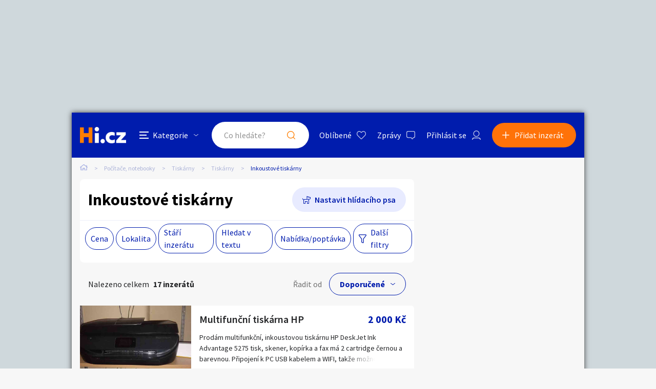

--- FILE ---
content_type: text/html; charset=utf-8
request_url: https://pocitace.hyperinzerce.cz/inkoustove-tiskarny
body_size: 29410
content:

<!DOCTYPE html>
<html lang="cs">
<head>
    <script>
        window.dataLayer = window.dataLayer || [];
    </script>
    
    

    
<script>
    var dataLayer = window.dataLayer || [];
        dataLayer.push({ 'pageType': 'kategorie' });
</script>




        
<!-- Google Analytics -->
<!-- Analytics are loaded from gtm.js -->
<!-- End Google Analytics -->
<!-- Google Tag Manager -->
<script>
        (function (w, d, s, l, i) {
            w[l] = w[l] || []; w[l].push({
                'gtm.start':
                    new Date().getTime(), event: 'gtm.js'
            }); var f = d.getElementsByTagName(s)[0],
                j = d.createElement(s), dl = l != 'dataLayer' ? '&l=' + l : ''; j.async = true; j.src =
                    'https://www.googletagmanager.com/gtm.js?id=' + i + dl; f.parentNode.insertBefore(j, f);
        })(window, document, 'script', 'dataLayer', 'GTM-5NRXNLV');
</script>
<!-- End Google Tag Manager -->

    <title>Inkoustov&#xE9; tisk&#xE1;rny - Hyperinzerce.cz</title>
    <meta charset="UTF-8">
    <meta name="viewport" content="width=device-width, initial-scale=1, maximum-scale=1">
    <meta name="theme-color" content="#001CAD">
    <meta name="msapplication-navbutton-color" content="#001CAD">
    <meta name="apple-mobile-web-app-status-bar-style" content="#001CAD">
    <meta name="description" content="Inkoustov&#xE9; tisk&#xE1;rny - bazar tisk&#xE1;ren" />
    <meta name="keywords" content="bazar tisk&#xE1;ren" />
    <meta name="robots" content="index, follow, max-snippet:-1, max-image-preview:large, max-video-preview:-1" />
    <meta property="og:locale" content="cs_CZ" />
    <meta property="og:type" content="website" />
    <meta property="og:title" content="Inkoustov&#xE9; tisk&#xE1;rny - Hyperinzerce.cz" />
    <meta property="og:description" content="Inkoustov&#xE9; tisk&#xE1;rny - bazar tisk&#xE1;ren" />
    <meta property="og:url" content="https://pocitace.hyperinzerce.cz/inkoustove-tiskarny" />
    <meta property="og:site_name" content="Hyperinzerce" />
    <meta property="og:image" content="/img/hi.jfif" />
    <meta name="twitter:card" content="summary_large_image" />
    <meta name="twitter:title" content="Inkoustov&#xE9; tisk&#xE1;rny - Hyperinzerce.cz" />
    <meta name="twitter:description" content="Inkoustov&#xE9; tisk&#xE1;rny - bazar tisk&#xE1;ren" />
    <meta name="twitter:image" content="/img/hi.jfif" />
    <meta name="facebook-domain-verification" content="izeglx9000uet6lk1dkhkquiunpvxt" />
    <meta name="seznam-wmt" content="90IWB30dPZcqmnE5htkuill5oGapD9EL" />

        <link rel="canonical" href="https://pocitace.hyperinzerce.cz/inkoustove-tiskarny" />   
    <link rel="preconnect" href="https://fonts.gstatic.com">
    <link href="https://fonts.googleapis.com/css2?family=Source+Sans+Pro:wght@300;400;600;700&display=swap" rel="stylesheet" />
    <link rel="shortcut icon" href="/img/favicon.png">
    <link rel="stylesheet" media="all" href="/css/style.css?v=MQAuADAALgAwAC4AMAA=" />
    <link rel="stylesheet" media="print" href="/css/print.css?v=MQAuADAALgAwAC4AMAA=" />
    <script src="https://apis.google.com/js/api:client.js"></script>
    

    <script src="https://cdnjs.cloudflare.com/ajax/libs/jquery/3.4.1/jquery.min.js"></script>
    <script src="https://cdnjs.cloudflare.com/ajax/libs/jquery.mask/1.14.0/jquery.mask.min.js"></script>
    <script src="https://cdnjs.cloudflare.com/ajax/libs/jquery-validate/1.19.1/jquery.validate.min.js"></script>
    <script src="https://cdnjs.cloudflare.com/ajax/libs/jquery-validation-unobtrusive/3.2.11/jquery.validate.unobtrusive.min.js"></script>

    

<script src="/js/scripts.js?v=MQAuADAALgAwAC4AMAA=" defer></script>
<script src="/js/location.js?v=MQAuADAALgAwAC4AMAA="></script>
<script src="/js/login.js?v=MQAuADAALgAwAC4AMAA="></script>
<script src="/js/jquery.validate.messages.js?v=MQAuADAALgAwAC4AMAA="></script>

        <!-- VLM banners -->
        <meta name="referrer" content="no-referrer-when-downgrade" id="referrer-policy-meta">
        <!-- Other banners -->
            <script async src="https://pagead2.googlesyndication.com/pagead/js/adsbygoogle.js?client=ca-pub-9392907167670842" crossorigin="anonymous"></script>

    
    
    
        <script src="https://cdnjs.cloudflare.com/ajax/libs/noUiSlider/14.6.3/nouislider.min.js"></script>
    

    <script src="/js/ads-index.js?v=MQAuADAALgAwAC4AMAA="></script>

    

</head>
<body>
    <!-- Google Tag Manager (noscript) -->
<noscript>
    <iframe src="https://www.googletagmanager.com/ns.html?id=GTM-5NRXNLV"
            height="0" width="0" style="display:none;visibility:hidden"></iframe>
</noscript>
<!-- End Google Tag Manager (noscript) -->
    
<!-- Ecomail starts -->
<script type="text/javascript">
    (function (p, l, o, w, i, n, g) {
        if (!p[i]) {
            p.GlobalSnowplowNamespace = p.GlobalSnowplowNamespace || [];
            p.GlobalSnowplowNamespace.push(i);
            p[i] = function () {
                (p[i].q = p[i].q || []).push(arguments);
            };
            p[i].q = p[i].q || []; 
            n = l.createElement(o);
            g = l.getElementsByTagName(o)[0];
            n.async = 1;
            n.src = w;
            g.parentNode.insertBefore(n, g);
        }
    }(window, document, "script", "//d70shl7vidtft.cloudfront.net/ecmtr-2.4.2.js", "ecotrack"));
    window.ecotrack('newTracker', 'cf', 'd2dpiwfhf3tz0r.cloudfront.net', {
        /* Initialise a tracker */
        appId: 'hyperinzerce'
    });
    window.ecotrack('setUserIdFromLocation', 'ecmid');
    window.ecotrack('trackPageView');
</script>
<!-- Ecomail stops -->
    

<div class="c-banner__outer u-mobile-hide">
        <!-- VLM banners -->
        <div id="leaderboard-top" class="c-banner__leaderboard js-banner-leader-main u-mobile-hide"></div>
</div>

<div class="c-main">
    

<div class="c-header-compact__placeholder js-header-compact-placeholder"></div>
<header class="c-header-compact js-header-compact">
    <div class="c-header-compact__container">
        <a href="#" class="c-header-compact__category-switch js-category-switch">
            <div class="c-header-compact__category-switch-icon js-category-switch-icons">
                <div></div>
                <div></div>
                <div></div>
            </div>
            <div class="c-header-compact__category-switch-text">
                Kategorie
            </div>
        </a>
        <a href="https://hyperinzerce.cz" class="c-header-compact__logo" title="Hyperinzerce">
            <img src="/img/logo_hyperinzerce_tmavy_bg.png" class="c-header-compact__logo-img" alt="Hyperinzerce">
        </a>
        <form class="c-header-compact__search js-search-form" method="get" action="/inzeraty/Index">
            <input class="js-data-submit-query" id="IsSearchboxQuery" name="IsSearchboxQuery" type="hidden" value="False" />
            <div class="c-header-compact__search-inner js-search-area">
                <input class="c-header-compact__search-input js-search-input" type="text" name="query" id="search-input-mobile" required placeholder="Co hledáte?" autocomplete="off">
                <button class="c-header-compact__search-button" type="submit">Hledat</button>
                <div class="c-search-results c-search-results--compact js-search-results js-desktop-search"></div>
            </div>
        </form>
        <div class="c-header-compact__buttons">
            <a href="https://hyperinzerce.cz/oblibene-inzeraty" class="c-header__button c-header__button--favourite js-logged-in-only">Oblíbené</a>
            <a href="https://hyperinzerce.cz/moje-zpravy" class="c-header__button c-header__button--messages js-logged-in-only">
                Zprávy
            </a>
                <a href="#" class="js-log-in c-header__button c-header__button--account">Přihlásit se</a>
        </div>
        <div class="c-header-compact__add js-add">
            <a href="#new-ad" class="c-header-compact__add-button">Přidat inzerát</a>
        </div>
    </div>

    
        <div class="c-categories c-categories--subpage js-categories">
    <div class="c-categories__background js-category-switch"></div>
    <div class="c-categories__container">
        <h2 class="c-categories__title">
            Kategorie
        </h2>
        <div class="c-categories__list">
                <a href="https://hyperinzerce.cz/rubriky-inzerce/auto-moto" class="c-categories__item">
                    <div class="c-categories__item-image-container">
                        <img class="c-categories__item-image" src="https://hyperinzerce-images.azureedge.net/static-content/category-icons/www/auto-moto.png" alt="Auto-moto">
                    </div>
                    <h2 class="c-categories__item-title">
                        Auto-moto
                    </h2>
                </a>
                <a href="https://hyperinzerce.cz/rubriky-inzerce/reality-bydleni" class="c-categories__item">
                    <div class="c-categories__item-image-container">
                        <img class="c-categories__item-image" src="https://hyperinzerce-images.azureedge.net/static-content/category-icons/www/reality-bydleni.png" alt="Reality a bydlen&#xED;">
                    </div>
                    <h2 class="c-categories__item-title">
                        Reality a bydlen&#xED;
                    </h2>
                </a>
                <a href="https://hyperinzerce.cz/rubriky-inzerce/seznamka" class="c-categories__item">
                    <div class="c-categories__item-image-container">
                        <img class="c-categories__item-image" src="https://hyperinzerce-images.azureedge.net/static-content/category-icons/www/seznamka.png" alt="Seznamka">
                    </div>
                    <h2 class="c-categories__item-title">
                        Seznamka
                    </h2>
                </a>
                <a href="https://erotika.hyperinzerce.cz/" class="c-categories__item">
                    <div class="c-categories__item-image-container">
                        <img class="c-categories__item-image" src="https://hyperinzerce-images.azureedge.net/static-content/category-icons/www/erotika.png" alt="Erotika">
                    </div>
                    <h2 class="c-categories__item-title">
                        Erotika
                    </h2>
                </a>
                <a href="https://hyperinzerce.cz/rubriky-inzerce/zvirata" class="c-categories__item">
                    <div class="c-categories__item-image-container">
                        <img class="c-categories__item-image" src="https://hyperinzerce-images.azureedge.net/static-content/category-icons/www/zvirata.png" alt="Zv&#xED;&#x159;ata">
                    </div>
                    <h2 class="c-categories__item-title">
                        Zv&#xED;&#x159;ata
                    </h2>
                </a>
                <a href="https://hyperinzerce.cz/rubriky-inzerce/prace-sluzby" class="c-categories__item">
                    <div class="c-categories__item-image-container">
                        <img class="c-categories__item-image" src="https://hyperinzerce-images.azureedge.net/static-content/category-icons/www/prace-sluzby.png" alt="Pr&#xE1;ce a slu&#x17E;by">
                    </div>
                    <h2 class="c-categories__item-title">
                        Pr&#xE1;ce a slu&#x17E;by
                    </h2>
                </a>
                <a href="https://hyperinzerce.cz/rubriky-inzerce/stroje-naradi" class="c-categories__item">
                    <div class="c-categories__item-image-container">
                        <img class="c-categories__item-image" src="https://hyperinzerce-images.azureedge.net/static-content/category-icons/www/stroje-naradi.png" alt="Stroje a n&#xE1;&#x159;ad&#xED;">
                    </div>
                    <h2 class="c-categories__item-title">
                        Stroje a n&#xE1;&#x159;ad&#xED;
                    </h2>
                </a>
                <a href="https://hyperinzerce.cz/rubriky-inzerce/pc-elektro" class="c-categories__item">
                    <div class="c-categories__item-image-container">
                        <img class="c-categories__item-image" src="https://hyperinzerce-images.azureedge.net/static-content/category-icons/www/pc-elektro.png" alt="PC a elektro">
                    </div>
                    <h2 class="c-categories__item-title">
                        PC a elektro
                    </h2>
                </a>
                <a href="https://hyperinzerce.cz/rubriky-inzerce/sport-hobby" class="c-categories__item">
                    <div class="c-categories__item-image-container">
                        <img class="c-categories__item-image" src="https://hyperinzerce-images.azureedge.net/static-content/category-icons/www/sport-hobby.png" alt="Sport a hobby">
                    </div>
                    <h2 class="c-categories__item-title">
                        Sport a hobby
                    </h2>
                </a>
                <a href="https://hyperinzerce.cz/rubriky-inzerce/sberatelstvi" class="c-categories__item">
                    <div class="c-categories__item-image-container">
                        <img class="c-categories__item-image" src="https://hyperinzerce-images.azureedge.net/static-content/category-icons/www/sberatelstvi.png" alt="Sb&#x11B;ratelstv&#xED;">
                    </div>
                    <h2 class="c-categories__item-title">
                        Sb&#x11B;ratelstv&#xED;
                    </h2>
                </a>
                <a href="https://hyperinzerce.cz/rubriky-inzerce/detske-zbozi" class="c-categories__item">
                    <div class="c-categories__item-image-container">
                        <img class="c-categories__item-image" src="https://hyperinzerce-images.azureedge.net/static-content/category-icons/www/detske-zbozi.png" alt="D&#x11B;tsk&#xE9; zbo&#x17E;&#xED;">
                    </div>
                    <h2 class="c-categories__item-title">
                        D&#x11B;tsk&#xE9; zbo&#x17E;&#xED;
                    </h2>
                </a>
                <a href="https://hyperinzerce.cz/rubriky-inzerce/moda-doplnky" class="c-categories__item">
                    <div class="c-categories__item-image-container">
                        <img class="c-categories__item-image" src="https://hyperinzerce-images.azureedge.net/static-content/category-icons/www/moda-doplnky.png" alt="M&#xF3;da a dopl&#x148;ky">
                    </div>
                    <h2 class="c-categories__item-title">
                        M&#xF3;da a dopl&#x148;ky
                    </h2>
                </a>
                <a href="https://hyperinzerce.cz/rubriky-inzerce/kultura" class="c-categories__item">
                    <div class="c-categories__item-image-container">
                        <img class="c-categories__item-image" src="https://hyperinzerce-images.azureedge.net/static-content/category-icons/www/kultura.png" alt="Kultura">
                    </div>
                    <h2 class="c-categories__item-title">
                        Kultura
                    </h2>
                </a>
                <a href="https://hyperinzerce.cz/rubriky-inzerce/cestovani" class="c-categories__item">
                    <div class="c-categories__item-image-container">
                        <img class="c-categories__item-image" src="https://hyperinzerce-images.azureedge.net/static-content/category-icons/www/cestovani.png" alt="Cestov&#xE1;n&#xED;">
                    </div>
                    <h2 class="c-categories__item-title">
                        Cestov&#xE1;n&#xED;
                    </h2>
                </a>
                <a href="https://hyperinzerce.cz/rubriky-inzerce/ostatni" class="c-categories__item">
                    <div class="c-categories__item-image-container">
                        <img class="c-categories__item-image" src="https://hyperinzerce-images.azureedge.net/static-content/category-icons/www/ostatni.png" alt="Ostatn&#xED;">
                    </div>
                    <h2 class="c-categories__item-title">
                        Ostatn&#xED;
                    </h2>
                </a>
        </div>
        <div class="c-categories__footer">
            <a href="#" class="c-categories__add-button js-add">Přidat inzerát</a>
        </div>
    </div>
</div>
    
</header>
    <div class="c-breadcrumbs">
    <a href="https://hyperinzerce.cz" class="c-breadcrumbs__item c-breadcrumbs__item--home">
        <img src="/img/icon_home.svg" alt="Home">
    </a>
            <a href="https://pocitace.hyperinzerce.cz/" class="c-breadcrumbs__item root-category-name">Po&#x10D;&#xED;ta&#x10D;e, notebooky</a>
            <a href="https://pocitace.hyperinzerce.cz/tiskarny" class="c-breadcrumbs__item ">Tisk&#xE1;rny</a>
            <a href="https://pocitace.hyperinzerce.cz/inzerce-tiskarny" class="c-breadcrumbs__item ">Tisk&#xE1;rny</a>
            <span class="c-breadcrumbs__item c-breadcrumbs__item--active">Inkoustov&#xE9; tisk&#xE1;rny</span>
</div>
    <main class="c-main__container">
        <div class="c-ad-list">
            

<div class="c-list-filters">
    <div class="c-list-filters__header">
        <h1 class="c-list-filters__title">Inkoustov&#xE9; tisk&#xE1;rny</h1>
            <a class="c-list-filters__dog js-toggle-watch-dog-popup" href="#">Nastavit hlídacího psa</a>
    </div>


    <div class="c-list-filters__footer">
        <div class="c-list-filters__footer-mobile">
            <a class="c-list-filters__footer-button c-list-filters__footer-button--add js-add" href="#">Přidat inzerát</a>
            <a class="c-list-filters__footer-button c-list-filters__footer-button--filter js-toggle-filters" href="#">Filtrovat inzeráty</a>
            <!-- <a class="c-list-filters__footer-button c-list-filters__footer-button--dog" href="#">Nastavit hlídacího psa</a> -->
        </div>
        <div class="c-list-filters__footer-desktop">
            
<div class="c-list-filters__footer-list">
        <div class="c-list-filters__footer-list-item">
            <a class="c-list-filters__footer-list-link js-open-small-filter " href="#">Cena</a>
            <form method="post" class="c-small-filter c-small-filter--with-click-area js-small-filter-container" action="/inzeraty/SearchPopup">
            <div class="c-small-filter__inner">
                <div class="o-slider__target js-slider-target" id="slider_01"></div>
                <div class="o-slider o-slider--mt">
                    <div class="o-slider__input-container o-slider__input-container--no-desktop-margin">
                        <div class="o-slider__input-div">
                            <div class="o-slider__label">Minimální cena</div>
                            <span class="o-slider__input-outer">
                                <input type="number" min="0" data-slider-value="0" id="slider_01_min" class="o-slider__input" name="PriceFrom" value="0" />
                            </span>
                            <span class="o-slider__unit">Kč</span>
                        </div>
                        <div class="o-slider__separator o-slider__separator--pt">až</div>
                        <div class="o-slider__input-div">
                            <div class="o-slider__label">Maximální cena</div>
                            <span class="o-slider__input-outer">
                                <input type="number" max="163462" data-slider-value="163462" id="slider_01_max" class="o-slider__input" name="PriceTo" value="163462" />
                            </span>
                            <span class="o-slider__unit">Kč</span>
                        </div>
                    </div>
                </div>
                <div class="c-small-filter__footer">
                    <button class="c-small-filter__footer-button-cancel o-button o-button--light-blue js-close-small-filter">Zavřít</button>
                    <button class="c-small-filter__footer-button-confirm o-button js-small-filter-confirm" type="submit">Zobrazit</button>
                </div>

                
<input type="hidden" id="Small_Filter_Hidden_CollectionId_19ec6e27-c7bf-4237-8fb8-f36fc595d51f" name="CollectionId" value="" />
<input type="hidden" id="Small_Filter_Hidden_CategoryId_0819aca2-3a35-4054-a5d8-f11e2653a656" name="CategoryId" value="297" />
<input type="hidden" id="Small_Filter_Hidden_PriceTo_1cd36f3b-6706-4661-945d-3753540f9e49" name="PriceTo" value="163462" />
<input type="hidden" id="Small_Filter_Hidden_PriceFrom_249eb28e-00af-4653-92ab-26f16261bf7f" name="PriceFrom" value="0" />
<input type="hidden" id="Small_Filter_Hidden_PriceTo_84baa0e1-3215-4d0b-8c0a-dcf2608b126b" name="MaxPriceTo" value="163462" />
<input type="hidden" id="Small_Filter_Hidden_PriceFrom_076a9fa7-865c-40ce-bcba-baefc3aecbe9" name="MinPriceFrom" value="0" />
<input type="hidden" id="Small_Filter_Hidden_Query_e9e292f1-4947-4d84-82a6-0ef20dbfe7ae" name="Query" value="" />
<input type="hidden" id="Small_Filter_Hidden_Type_007f05fd-f64a-4a2f-8715-2711b777533f" name="Type" value="" />
<input type="hidden" id="Small_Filter_Hidden_CreationPeriod_8e3bb8cf-fc1b-40c1-b7b3-a1e4d7441b5a" name="CreationPeriod" value="" />
<input type="hidden" id="Small_Filter_Hidden_SortBy_001c60e4-3ec8-483e-839b-28129394eaea" data-val="true" data-val-required="The SortBy field is required." name="SortBy" value="Default" />
<input type="hidden" id="Small_Filter_Hidden_GeoLocation_c11dac63-e151-40dc-9358-c8b045883ae0" name="GeoLocation" value="" />


            </div>               
            <input name="__RequestVerificationToken" type="hidden" value="CfDJ8BjPIMJtxW9LjOhqtCx8zalGLrnwli3-qy5-6CesBjRoefYSO8GV3Au6tK-0Yu1ovnMrA2YtrZH_wXAg6-PDPBsD6boHC4yBC9-GL_CM2SptLllg74IEwPTjVDpYm3mrpjwKZq33NYlSIL7mbHijF-4" /></form>
        </div>

    <div class="c-list-filters__footer-list-item">
        <a class="c-list-filters__footer-list-link js-open-small-filter " href="#">Lokalita</a>
        <form method="post" class="c-small-filter js-small-filter-container" action="/inzeraty/SearchPopup">

            <input class="js-geolocation-input" id="GeoLocation" name="GeoLocation" type="hidden" value="" />
            <div class="o-slider__target js-value-slider-target" id="slider_02"></div>
            <div class="o-slider o-slider--mt">
                <div class="o-slider__input-container o-slider__input-container--no-desktop-margin">
                    <div class="o-slider__input-div">
                        <div class="o-slider__label">Vzdálenost do</div>
                        <span class="o-slider__input-outer">
                            <input type="number" min="10" max="200" id="slider_02_max" class="o-slider__input js-filter-by-area" name="Area" value="" />
                        </span>
                        <span class="o-slider__unit">Km</span>
                    </div>
                </div>
            </div>
            <label for="DistanceSearchSmall" class="o-switch u-mt--L u-mb--L">
                <input id="DistanceSearchSmall" class="o-switch__input js-filter-by-location" type="checkbox" data-val="true" data-val-required="The DistanceSearch field is required." name="DistanceSearch" value="true">
                <div class="o-switch__graphics o-switch__graphics--light c-filter-popup__checkbox-graphics"></div>
                <div id="share-location-label" class="o-switch__label o-switch__label--larger o-switch__label--dark c-filter-popup__checkbox-label">Hledat inzeráty v okolí</div>
            </label>
            <div class="c-small-filter__input-container">
                    <label for="Small_Filter_Regions_0__Selected" class="c-small-filter__checkbox o-checkbox">
                        <input id="Small_Filter_Regions_0__Identifier" type="hidden" name="Regions[0].Identifier" value="&#x10C;R">
                        <input id="Small_Filter_Regions_0__Selected" class="o-checkbox__input" type="checkbox" data-val="true" data-val-required="The Selected field is required." name="Regions[0].Selected" value="true">
                        <input name="Regions[0].Selected" type="hidden" value="false">
                        <div class="c-filter-popup__checkbox-graphics o-checkbox__graphics o-checkbox__graphics--light o-checkbox__graphics--large"></div>
                        <span class="c-filter-popup__checkbox-label o-checkbox__label">Cel&#xE1; &#x10C;R</span>
                    </label>
                    <label for="Small_Filter_Regions_1__Selected" class="c-small-filter__checkbox o-checkbox">
                        <input id="Small_Filter_Regions_1__Identifier" type="hidden" name="Regions[1].Identifier" value="PHA">
                        <input id="Small_Filter_Regions_1__Selected" class="o-checkbox__input" type="checkbox" data-val="true" data-val-required="The Selected field is required." name="Regions[1].Selected" value="true">
                        <input name="Regions[1].Selected" type="hidden" value="false">
                        <div class="c-filter-popup__checkbox-graphics o-checkbox__graphics o-checkbox__graphics--light o-checkbox__graphics--large"></div>
                        <span class="c-filter-popup__checkbox-label o-checkbox__label">Hlavn&#xED; m&#x11B;sto Praha</span>
                    </label>
                    <label for="Small_Filter_Regions_2__Selected" class="c-small-filter__checkbox o-checkbox">
                        <input id="Small_Filter_Regions_2__Identifier" type="hidden" name="Regions[2].Identifier" value="JH&#x10C;">
                        <input id="Small_Filter_Regions_2__Selected" class="o-checkbox__input" type="checkbox" data-val="true" data-val-required="The Selected field is required." name="Regions[2].Selected" value="true">
                        <input name="Regions[2].Selected" type="hidden" value="false">
                        <div class="c-filter-popup__checkbox-graphics o-checkbox__graphics o-checkbox__graphics--light o-checkbox__graphics--large"></div>
                        <span class="c-filter-popup__checkbox-label o-checkbox__label">Jiho&#x10D;esk&#xFD; kraj</span>
                    </label>
                    <label for="Small_Filter_Regions_3__Selected" class="c-small-filter__checkbox o-checkbox">
                        <input id="Small_Filter_Regions_3__Identifier" type="hidden" name="Regions[3].Identifier" value="JHM">
                        <input id="Small_Filter_Regions_3__Selected" class="o-checkbox__input" type="checkbox" data-val="true" data-val-required="The Selected field is required." name="Regions[3].Selected" value="true">
                        <input name="Regions[3].Selected" type="hidden" value="false">
                        <div class="c-filter-popup__checkbox-graphics o-checkbox__graphics o-checkbox__graphics--light o-checkbox__graphics--large"></div>
                        <span class="c-filter-popup__checkbox-label o-checkbox__label">Jihomoravsk&#xFD; kraj</span>
                    </label>
                    <label for="Small_Filter_Regions_4__Selected" class="c-small-filter__checkbox o-checkbox">
                        <input id="Small_Filter_Regions_4__Identifier" type="hidden" name="Regions[4].Identifier" value="KVK">
                        <input id="Small_Filter_Regions_4__Selected" class="o-checkbox__input" type="checkbox" data-val="true" data-val-required="The Selected field is required." name="Regions[4].Selected" value="true">
                        <input name="Regions[4].Selected" type="hidden" value="false">
                        <div class="c-filter-popup__checkbox-graphics o-checkbox__graphics o-checkbox__graphics--light o-checkbox__graphics--large"></div>
                        <span class="c-filter-popup__checkbox-label o-checkbox__label">Karlovarsk&#xFD; kraj</span>
                    </label>
                    <label for="Small_Filter_Regions_5__Selected" class="c-small-filter__checkbox o-checkbox">
                        <input id="Small_Filter_Regions_5__Identifier" type="hidden" name="Regions[5].Identifier" value="VYS">
                        <input id="Small_Filter_Regions_5__Selected" class="o-checkbox__input" type="checkbox" data-val="true" data-val-required="The Selected field is required." name="Regions[5].Selected" value="true">
                        <input name="Regions[5].Selected" type="hidden" value="false">
                        <div class="c-filter-popup__checkbox-graphics o-checkbox__graphics o-checkbox__graphics--light o-checkbox__graphics--large"></div>
                        <span class="c-filter-popup__checkbox-label o-checkbox__label">Kraj Vyso&#x10D;ina</span>
                    </label>
                    <label for="Small_Filter_Regions_6__Selected" class="c-small-filter__checkbox o-checkbox">
                        <input id="Small_Filter_Regions_6__Identifier" type="hidden" name="Regions[6].Identifier" value="HKK">
                        <input id="Small_Filter_Regions_6__Selected" class="o-checkbox__input" type="checkbox" data-val="true" data-val-required="The Selected field is required." name="Regions[6].Selected" value="true">
                        <input name="Regions[6].Selected" type="hidden" value="false">
                        <div class="c-filter-popup__checkbox-graphics o-checkbox__graphics o-checkbox__graphics--light o-checkbox__graphics--large"></div>
                        <span class="c-filter-popup__checkbox-label o-checkbox__label">Kr&#xE1;lov&#xE9;hradeck&#xFD; kraj</span>
                    </label>
                    <label for="Small_Filter_Regions_7__Selected" class="c-small-filter__checkbox o-checkbox">
                        <input id="Small_Filter_Regions_7__Identifier" type="hidden" name="Regions[7].Identifier" value="LBK">
                        <input id="Small_Filter_Regions_7__Selected" class="o-checkbox__input" type="checkbox" data-val="true" data-val-required="The Selected field is required." name="Regions[7].Selected" value="true">
                        <input name="Regions[7].Selected" type="hidden" value="false">
                        <div class="c-filter-popup__checkbox-graphics o-checkbox__graphics o-checkbox__graphics--light o-checkbox__graphics--large"></div>
                        <span class="c-filter-popup__checkbox-label o-checkbox__label">Libereck&#xFD; kraj</span>
                    </label>
                    <label for="Small_Filter_Regions_8__Selected" class="c-small-filter__checkbox o-checkbox">
                        <input id="Small_Filter_Regions_8__Identifier" type="hidden" name="Regions[8].Identifier" value="MSK">
                        <input id="Small_Filter_Regions_8__Selected" class="o-checkbox__input" type="checkbox" data-val="true" data-val-required="The Selected field is required." name="Regions[8].Selected" value="true">
                        <input name="Regions[8].Selected" type="hidden" value="false">
                        <div class="c-filter-popup__checkbox-graphics o-checkbox__graphics o-checkbox__graphics--light o-checkbox__graphics--large"></div>
                        <span class="c-filter-popup__checkbox-label o-checkbox__label">Moravskoslezsk&#xFD; kraj</span>
                    </label>
                    <label for="Small_Filter_Regions_9__Selected" class="c-small-filter__checkbox o-checkbox">
                        <input id="Small_Filter_Regions_9__Identifier" type="hidden" name="Regions[9].Identifier" value="OLK">
                        <input id="Small_Filter_Regions_9__Selected" class="o-checkbox__input" type="checkbox" data-val="true" data-val-required="The Selected field is required." name="Regions[9].Selected" value="true">
                        <input name="Regions[9].Selected" type="hidden" value="false">
                        <div class="c-filter-popup__checkbox-graphics o-checkbox__graphics o-checkbox__graphics--light o-checkbox__graphics--large"></div>
                        <span class="c-filter-popup__checkbox-label o-checkbox__label">Olomouck&#xFD; kraj</span>
                    </label>
                    <label for="Small_Filter_Regions_10__Selected" class="c-small-filter__checkbox o-checkbox">
                        <input id="Small_Filter_Regions_10__Identifier" type="hidden" name="Regions[10].Identifier" value="PAK">
                        <input id="Small_Filter_Regions_10__Selected" class="o-checkbox__input" type="checkbox" data-val="true" data-val-required="The Selected field is required." name="Regions[10].Selected" value="true">
                        <input name="Regions[10].Selected" type="hidden" value="false">
                        <div class="c-filter-popup__checkbox-graphics o-checkbox__graphics o-checkbox__graphics--light o-checkbox__graphics--large"></div>
                        <span class="c-filter-popup__checkbox-label o-checkbox__label">Pardubick&#xFD; kraj</span>
                    </label>
                    <label for="Small_Filter_Regions_11__Selected" class="c-small-filter__checkbox o-checkbox">
                        <input id="Small_Filter_Regions_11__Identifier" type="hidden" name="Regions[11].Identifier" value="PLK">
                        <input id="Small_Filter_Regions_11__Selected" class="o-checkbox__input" type="checkbox" data-val="true" data-val-required="The Selected field is required." name="Regions[11].Selected" value="true">
                        <input name="Regions[11].Selected" type="hidden" value="false">
                        <div class="c-filter-popup__checkbox-graphics o-checkbox__graphics o-checkbox__graphics--light o-checkbox__graphics--large"></div>
                        <span class="c-filter-popup__checkbox-label o-checkbox__label">Plze&#x148;sk&#xFD; kraj</span>
                    </label>
                    <label for="Small_Filter_Regions_12__Selected" class="c-small-filter__checkbox o-checkbox">
                        <input id="Small_Filter_Regions_12__Identifier" type="hidden" name="Regions[12].Identifier" value="ST&#x10C;">
                        <input id="Small_Filter_Regions_12__Selected" class="o-checkbox__input" type="checkbox" data-val="true" data-val-required="The Selected field is required." name="Regions[12].Selected" value="true">
                        <input name="Regions[12].Selected" type="hidden" value="false">
                        <div class="c-filter-popup__checkbox-graphics o-checkbox__graphics o-checkbox__graphics--light o-checkbox__graphics--large"></div>
                        <span class="c-filter-popup__checkbox-label o-checkbox__label">St&#x159;edo&#x10D;esk&#xFD; kraj</span>
                    </label>
                    <label for="Small_Filter_Regions_13__Selected" class="c-small-filter__checkbox o-checkbox">
                        <input id="Small_Filter_Regions_13__Identifier" type="hidden" name="Regions[13].Identifier" value="ULK">
                        <input id="Small_Filter_Regions_13__Selected" class="o-checkbox__input" type="checkbox" data-val="true" data-val-required="The Selected field is required." name="Regions[13].Selected" value="true">
                        <input name="Regions[13].Selected" type="hidden" value="false">
                        <div class="c-filter-popup__checkbox-graphics o-checkbox__graphics o-checkbox__graphics--light o-checkbox__graphics--large"></div>
                        <span class="c-filter-popup__checkbox-label o-checkbox__label">&#xDA;steck&#xFD; kraj</span>
                    </label>
                    <label for="Small_Filter_Regions_14__Selected" class="c-small-filter__checkbox o-checkbox">
                        <input id="Small_Filter_Regions_14__Identifier" type="hidden" name="Regions[14].Identifier" value="ZLK">
                        <input id="Small_Filter_Regions_14__Selected" class="o-checkbox__input" type="checkbox" data-val="true" data-val-required="The Selected field is required." name="Regions[14].Selected" value="true">
                        <input name="Regions[14].Selected" type="hidden" value="false">
                        <div class="c-filter-popup__checkbox-graphics o-checkbox__graphics o-checkbox__graphics--light o-checkbox__graphics--large"></div>
                        <span class="c-filter-popup__checkbox-label o-checkbox__label">Zl&#xED;nsk&#xFD; kraj</span>
                    </label>
                    <label for="Small_Filter_Regions_15__Selected" class="c-small-filter__checkbox o-checkbox">
                        <input id="Small_Filter_Regions_15__Identifier" type="hidden" name="Regions[15].Identifier" value="ZAHRANICI">
                        <input id="Small_Filter_Regions_15__Selected" class="o-checkbox__input" type="checkbox" data-val="true" data-val-required="The Selected field is required." name="Regions[15].Selected" value="true">
                        <input name="Regions[15].Selected" type="hidden" value="false">
                        <div class="c-filter-popup__checkbox-graphics o-checkbox__graphics o-checkbox__graphics--light o-checkbox__graphics--large"></div>
                        <span class="c-filter-popup__checkbox-label o-checkbox__label">Zahrani&#x10D;&#xED;</span>
                    </label>
            </div>
            <div class="c-small-filter__footer">
                <button class="c-small-filter__footer-button-cancel o-button o-button--light-blue js-close-small-filter">Zavřít</button>
                <button class="c-small-filter__footer-button-confirm o-button js-small-filter-confirm" type="submit">Zobrazit</button>
            </div>

            
<input type="hidden" id="Small_Filter_Hidden_CollectionId_f9906501-427b-4ba8-b897-c0724d6c544c" name="CollectionId" value="" />
<input type="hidden" id="Small_Filter_Hidden_CategoryId_38c165a9-3fc3-4fb8-bfa3-90f700f5d46e" name="CategoryId" value="297" />
<input type="hidden" id="Small_Filter_Hidden_PriceTo_a652ee10-b487-4d03-8f4b-aee41e48349f" name="PriceTo" value="163462" />
<input type="hidden" id="Small_Filter_Hidden_PriceFrom_5cbc21e7-8bd1-4e9d-98b3-2e3334804ac6" name="PriceFrom" value="0" />
<input type="hidden" id="Small_Filter_Hidden_PriceTo_6d5ad1b6-bf11-4227-88cf-84c49f90115f" name="MaxPriceTo" value="163462" />
<input type="hidden" id="Small_Filter_Hidden_PriceFrom_ebe1213b-41cc-4f21-a122-2d2aaaa12de0" name="MinPriceFrom" value="0" />
<input type="hidden" id="Small_Filter_Hidden_Query_20a5c869-03ad-4650-b6fa-da40852c706c" name="Query" value="" />
<input type="hidden" id="Small_Filter_Hidden_Type_387e8690-75d7-423c-b679-ff21673df980" name="Type" value="" />
<input type="hidden" id="Small_Filter_Hidden_CreationPeriod_6dcaf9ae-3b41-484f-a4d8-061877f75fe7" name="CreationPeriod" value="" />
<input type="hidden" id="Small_Filter_Hidden_SortBy_01ceee75-c0e3-4ecf-9ef4-3d40f42f85d6" data-val="true" data-val-required="The SortBy field is required." name="SortBy" value="Default" />
<input type="hidden" id="Small_Filter_Hidden_GeoLocation_24b3b98d-13d1-4b37-9361-b28cb9fd50bb" name="GeoLocation" value="" />


        <input name="__RequestVerificationToken" type="hidden" value="CfDJ8BjPIMJtxW9LjOhqtCx8zalGLrnwli3-qy5-6CesBjRoefYSO8GV3Au6tK-0Yu1ovnMrA2YtrZH_wXAg6-PDPBsD6boHC4yBC9-GL_CM2SptLllg74IEwPTjVDpYm3mrpjwKZq33NYlSIL7mbHijF-4" /><input name="DistanceSearch" type="hidden" value="false"><input name="Regions[0].Selected" type="hidden" value="false"><input name="Regions[1].Selected" type="hidden" value="false"><input name="Regions[2].Selected" type="hidden" value="false"><input name="Regions[3].Selected" type="hidden" value="false"><input name="Regions[4].Selected" type="hidden" value="false"><input name="Regions[5].Selected" type="hidden" value="false"><input name="Regions[6].Selected" type="hidden" value="false"><input name="Regions[7].Selected" type="hidden" value="false"><input name="Regions[8].Selected" type="hidden" value="false"><input name="Regions[9].Selected" type="hidden" value="false"><input name="Regions[10].Selected" type="hidden" value="false"><input name="Regions[11].Selected" type="hidden" value="false"><input name="Regions[12].Selected" type="hidden" value="false"><input name="Regions[13].Selected" type="hidden" value="false"><input name="Regions[14].Selected" type="hidden" value="false"><input name="Regions[15].Selected" type="hidden" value="false"></form>
    </div>

    <div class="c-list-filters__footer-list-item">
        <a class="c-list-filters__footer-list-link js-open-small-filter " href="#">Stáří inzerátu</a>
        <form method="post" class="c-small-filter js-small-filter-container" action="/inzeraty/SearchPopup">
            <div class="c-small-filter__input-container">
                <select id="Small_Filter_CreationPeriod" class="c-small-filter__input" name="CreationPeriod">
                <option value="">Nez&#xE1;le&#x17E;&#xED;</option>
<option value="Max24Hours">Max 24 hodin</option>
<option value="Max48Hours">Max 48 hodin</option>
<option value="Max1Week">Max 1 t&#xFD;den</option>
<option value="Max2Weeks">Max 2 t&#xFD;dny</option>
<option value="Max1Month">Max 1 m&#x11B;s&#xED;c</option>
<option value="Max2Months">Max 2 m&#x11B;s&#xED;ce</option>
</select>
            </div>
            <div class="c-small-filter__footer">
                <button class="c-small-filter__footer-button-cancel o-button o-button--light-blue js-close-small-filter">Zavřít</button>
                <button class="c-small-filter__footer-button-confirm o-button js-small-filter-confirm" type="submit">Zobrazit</button>
            </div>

            
<input type="hidden" id="Small_Filter_Hidden_CollectionId_6a1ee000-c0fc-44dd-bcab-aef4e6cf7b21" name="CollectionId" value="" />
<input type="hidden" id="Small_Filter_Hidden_CategoryId_18a3c425-bec1-4438-a51f-78102c33d344" name="CategoryId" value="297" />
<input type="hidden" id="Small_Filter_Hidden_PriceTo_4316e686-8b5e-49f7-88e3-fa2c63ca83c6" name="PriceTo" value="163462" />
<input type="hidden" id="Small_Filter_Hidden_PriceFrom_20abff00-6a3c-489d-8eaf-e65255d549e3" name="PriceFrom" value="0" />
<input type="hidden" id="Small_Filter_Hidden_PriceTo_bf7e0d06-d994-4bec-af9a-28c802aced21" name="MaxPriceTo" value="163462" />
<input type="hidden" id="Small_Filter_Hidden_PriceFrom_7066fd42-211e-4541-a643-6a505d67a72b" name="MinPriceFrom" value="0" />
<input type="hidden" id="Small_Filter_Hidden_Query_218efe4f-2e78-4cda-b967-8fcb8ec35b4f" name="Query" value="" />
<input type="hidden" id="Small_Filter_Hidden_Type_c2fdb7a2-d28d-4042-b476-78b461973c35" name="Type" value="" />
<input type="hidden" id="Small_Filter_Hidden_CreationPeriod_98410c53-19e6-406f-8643-b0a9da75a4dc" name="CreationPeriod" value="" />
<input type="hidden" id="Small_Filter_Hidden_SortBy_cb695a92-3a06-400e-9e85-952aed58c024" data-val="true" data-val-required="The SortBy field is required." name="SortBy" value="Default" />
<input type="hidden" id="Small_Filter_Hidden_GeoLocation_08cd12a1-41f7-4aca-918e-de31fdab5c7d" name="GeoLocation" value="" />


        <input name="__RequestVerificationToken" type="hidden" value="CfDJ8BjPIMJtxW9LjOhqtCx8zalGLrnwli3-qy5-6CesBjRoefYSO8GV3Au6tK-0Yu1ovnMrA2YtrZH_wXAg6-PDPBsD6boHC4yBC9-GL_CM2SptLllg74IEwPTjVDpYm3mrpjwKZq33NYlSIL7mbHijF-4" /></form>
    </div>

    <div class="c-list-filters__footer-list-item">
        <a class="c-list-filters__footer-list-link js-open-small-filter " href="#">Hledat v textu</a>
        <form method="post" class="c-small-filter js-small-filter-container" action="/inzeraty/SearchPopup">
            <div class="c-small-filter__input-container">
                <input id="Small_Filter_Query" autocomplete="off" class="c-small-filter__input" type="text" name="Query" value="" />
            </div>
            <div class="c-small-filter__footer">
                <button class="c-small-filter__footer-button-cancel o-button o-button--light-blue js-close-small-filter">Zavřít</button>
                <button class="c-small-filter__footer-button-confirm o-button js-small-filter-confirm" type="submit">Zobrazit</button>
            </div>

            
<input type="hidden" id="Small_Filter_Hidden_CollectionId_a08f7884-ae99-49b7-b4e6-ae9534d623c6" name="CollectionId" value="" />
<input type="hidden" id="Small_Filter_Hidden_CategoryId_ce4f62f7-5c08-48a9-b597-e22007b8cb2b" name="CategoryId" value="297" />
<input type="hidden" id="Small_Filter_Hidden_PriceTo_5a3b1d10-8fd2-43d5-93e2-6ea41da1d5cb" name="PriceTo" value="163462" />
<input type="hidden" id="Small_Filter_Hidden_PriceFrom_a2ae8848-7efb-4376-945b-97a8f4927938" name="PriceFrom" value="0" />
<input type="hidden" id="Small_Filter_Hidden_PriceTo_11670e84-dec6-4ea9-bde2-a39e4bae4a0d" name="MaxPriceTo" value="163462" />
<input type="hidden" id="Small_Filter_Hidden_PriceFrom_6529f87d-d5f7-4548-bb4c-316c2a784ae4" name="MinPriceFrom" value="0" />
<input type="hidden" id="Small_Filter_Hidden_Query_c5508272-2af5-4eed-b3c8-f7d0788f5248" name="Query" value="" />
<input type="hidden" id="Small_Filter_Hidden_Type_5ed84318-21ac-4230-ac9d-a749dbe7af8a" name="Type" value="" />
<input type="hidden" id="Small_Filter_Hidden_CreationPeriod_f3c000d6-11a5-4a87-9fe3-e4eb4bda92a5" name="CreationPeriod" value="" />
<input type="hidden" id="Small_Filter_Hidden_SortBy_fa9427f4-891e-481e-90d7-c86be1c05206" data-val="true" data-val-required="The SortBy field is required." name="SortBy" value="Default" />
<input type="hidden" id="Small_Filter_Hidden_GeoLocation_dcdd67dc-5589-49ca-a781-c224bbe68803" name="GeoLocation" value="" />


        <input name="__RequestVerificationToken" type="hidden" value="CfDJ8BjPIMJtxW9LjOhqtCx8zalGLrnwli3-qy5-6CesBjRoefYSO8GV3Au6tK-0Yu1ovnMrA2YtrZH_wXAg6-PDPBsD6boHC4yBC9-GL_CM2SptLllg74IEwPTjVDpYm3mrpjwKZq33NYlSIL7mbHijF-4" /></form>
    </div>

    <div class="c-list-filters__footer-list-item">
        <a class="c-list-filters__footer-list-link js-open-small-filter " href="#">Nabídka/poptávka</a>
        <form method="post" class="c-small-filter js-small-filter-container" action="/inzeraty/SearchPopup">
            <div class="c-small-filter__input-container">
                <select id="Small_Filter_Type" class="c-small-filter__input" name="Type">
                <option value="">Nez&#xE1;le&#x17E;&#xED;</option>
<option value="Supply">Chci koupit (nab&#xED;dky)</option>
<option value="Demand">Chci prodat (popt&#xE1;vky)</option>
</select>
            </div>
            <div class="c-small-filter__footer">
                <button class="c-small-filter__footer-button-cancel o-button o-button--light-blue js-close-small-filter">Zavřít</button>
                <button class="c-small-filter__footer-button-confirm o-button js-small-filter-confirm" type="submit">Zobrazit</button>
            </div>

            
<input type="hidden" id="Small_Filter_Hidden_CollectionId_1ee4a743-39a0-403e-9a79-f7efcfd69ad0" name="CollectionId" value="" />
<input type="hidden" id="Small_Filter_Hidden_CategoryId_ff1a0910-3067-4500-8f45-8cdedcabec35" name="CategoryId" value="297" />
<input type="hidden" id="Small_Filter_Hidden_PriceTo_1693cce3-b4f2-4271-bd1b-72e9528637e8" name="PriceTo" value="163462" />
<input type="hidden" id="Small_Filter_Hidden_PriceFrom_88c1b707-aaf2-4b77-95fa-a1a4e0f6abc0" name="PriceFrom" value="0" />
<input type="hidden" id="Small_Filter_Hidden_PriceTo_450c2fe1-ba2d-4dae-8741-65cfd9181839" name="MaxPriceTo" value="163462" />
<input type="hidden" id="Small_Filter_Hidden_PriceFrom_43b8ad83-ad9d-4f67-b9d6-0e44c7bf9d81" name="MinPriceFrom" value="0" />
<input type="hidden" id="Small_Filter_Hidden_Query_878ed43e-c2e1-427a-ac69-3c525a64a435" name="Query" value="" />
<input type="hidden" id="Small_Filter_Hidden_Type_5cd0265a-5626-4e01-b80b-93d9bc79656a" name="Type" value="" />
<input type="hidden" id="Small_Filter_Hidden_CreationPeriod_a90ebdd5-53c9-4c3f-9da5-3e10a0ed2e4a" name="CreationPeriod" value="" />
<input type="hidden" id="Small_Filter_Hidden_SortBy_7275396f-51c5-4141-9254-23c536f88820" data-val="true" data-val-required="The SortBy field is required." name="SortBy" value="Default" />
<input type="hidden" id="Small_Filter_Hidden_GeoLocation_78e57649-d82a-468d-9ac7-14408e71778b" name="GeoLocation" value="" />


        <input name="__RequestVerificationToken" type="hidden" value="CfDJ8BjPIMJtxW9LjOhqtCx8zalGLrnwli3-qy5-6CesBjRoefYSO8GV3Au6tK-0Yu1ovnMrA2YtrZH_wXAg6-PDPBsD6boHC4yBC9-GL_CM2SptLllg74IEwPTjVDpYm3mrpjwKZq33NYlSIL7mbHijF-4" /></form>
    </div>
</div>
            <a class="c-list-filters__footer-more-filters js-toggle-filters" href="#">Další filtry</a>
        </div>
    </div>
</div>

            <div class="c-ad-list__header">
                <h2 class="c-ad-list__title">Nalezeno celkem <span>17 inzerátů</span></h2>
                <div class="c-ad-list__sort">
                    <label class="c-ad-list__sort-label" for="ad-list-sort">Řadit od</label>
                    <select class="c-ad-list__sort-select js-ad-sort-select" name="" id="ad-list-sort">
                        <option value="0" selected="selected">Doporučené</option>
                        <option value="4">Nejbližší</option>
                        <option value="1">Nejlevnější</option>
                        <option value="2">Nejdražší</option>
                        <option value="3">Nejnovější</option>
                    </select>
                </div>
            </div>

            <div class="c-ad-list__item-container js-ads-container" data-category="297" data-collection="">
                    <!-- VLM banners -->
                    <div id="m-square-1" class="c-banner__square u-desktop-hide"></div>
                


<div class="js-flash-message-container">
</div>


        
<div class="c-ad-list__item js-ad-list-link " data-link="https://pocitace.hyperinzerce.cz/tiskarny/inzerat/26879962637215006018-multifuncni-tiskarna-hp-nabidka-jihomoravsky-kraj" id="26879962637215006018">
    <div class="c-ad-list__item-image-container">
        <img class="c-ad-list__item-image" src="https://images.hyperinzerce.cz/inzeraty/26879962637215006018%2Fthumbnail%2F7d6b8a2ac7504de2891c97a14e4d98cf.jpg" alt="">
    </div>
    <div class="c-ad-list__item-content">
        <div class="c-ad-list__item-header">
            <a href="https://pocitace.hyperinzerce.cz/tiskarny/inzerat/26879962637215006018-multifuncni-tiskarna-hp-nabidka-jihomoravsky-kraj" class="c-ad-list__item-name">
                Multifun&#x10D;n&#xED; tisk&#xE1;rna HP
            </a>
            <div class="c-ad-list__item-price">
                <span>2 000&nbsp;Kč</span>
            </div>
        </div>
        <div class="c-ad-list__item-description">
            Prod&#225;m multifunkčn&#237;, inkoustovou tisk&#225;rnu HP DeskJet Ink Advantage 5275 tisk, skener, kop&#237;rka a fax m&#225; 2 cartridge černou a barevnou. Připojen&#237; k PC USB kabelem a WIFI, takže možnost tisknout bezdr&#225;tově i z jin&#233;ho zař&#237;zen&#237; např z telefonu, možnost poslat i do emailu, kde m&#225; tisk&#225;rna svou em.schr&#225;nku. Aktivn&#237; WIFI je zn&#225;zorněno modrou LED diodou. SW na DVD i USB kabel souč&#225;st&#237; + manu&#225;l. Důvod prodeje je ten, že poř&#237;dil nov&#253; PC a z&#225;roveň laserovou tisk&#225;rnu. Probl&#233;m nikdy jsem neměl u t&#233;to tisk&#225;rny a je použ&#237;van&#225; velmi m&#225;lo.<br>

        </div>
        <div class="c-ad-list__item-footer">
            <span class="c-ad-list__item-location">
                Jihomoravsk&#xFD; kraj
            </span>
                    <a href="#" data-identifier="26879962637215006018" class="c-ad-list__item-like js-favourite-ad js-logged-in-only " title="P&#x159;idat do obl&#xED;ben&#xFD;ch."></a>
        </div>
    </div>
</div>


        
<div class="c-ad-list__item js-ad-list-link " data-link="https://pocitace.hyperinzerce.cz/tiskarny/inzerat/72675840470604599663-naplne-do-tiskarny-nabidka-kynsperk-nad-ohri" id="72675840470604599663">
    <div class="c-ad-list__item-image-container">
        <img class="c-ad-list__item-image" src="https://images.hyperinzerce.cz/inzeraty/72675840470604599663%2Fthumbnail%2F2ba75285dc13491e816425274c18c5c7.JPG" alt="">
    </div>
    <div class="c-ad-list__item-content">
        <div class="c-ad-list__item-header">
            <a href="https://pocitace.hyperinzerce.cz/tiskarny/inzerat/72675840470604599663-naplne-do-tiskarny-nabidka-kynsperk-nad-ohri" class="c-ad-list__item-name">
                N&#xE1;pln&#x11B; do tisk&#xE1;rny
            </a>
            <div class="c-ad-list__item-price">
                <span>20&nbsp;Kč</span>
            </div>
        </div>
        <div class="c-ad-list__item-description">
            Prod&#225;m n&#225;plně do inkoustov&#233; tisk&#225;rny Canon, pro typy, kter&#233; jsou napsan&#233; na obr&#225;zc&#237;ch. Typ C-CLI 2 ks čern&#225; velk&#225;, 2 ks čern&#225; mal&#225;, 2 ks modr&#225;, 2 ks žlut&#225;, 2 ks červen&#225;.<br>
Typ DS-CC551 BK 4 ks, CI-CL551XLY 1 ks.<br>
<br>

        </div>
        <div class="c-ad-list__item-footer">
            <span class="c-ad-list__item-location">
                Kyn&#x161;perk nad Oh&#x159;&#xED;
            </span>
                    <a href="#" data-identifier="72675840470604599663" class="c-ad-list__item-like js-favourite-ad js-logged-in-only " title="P&#x159;idat do obl&#xED;ben&#xFD;ch."></a>
        </div>
    </div>
</div>


                <!-- VLM banners -->
                <div id="outstream"></div>
                <div id="m-outstream"></div>
        
<div class="c-ad-list__item js-ad-list-link " data-link="https://pocitace.hyperinzerce.cz/tiskarny/inzerat/319660136887318921-pokladni-termo-tiskarna-e-pos-tep-220-mc-nabidka-cela-cr" id="319660136887318921">
    <div class="c-ad-list__item-image-container">
        <img class="c-ad-list__item-image" src="https://images.hyperinzerce.cz/inzeraty/319660136887318921%2Fthumbnail%2F7907ef494c144ca4908615b4bc15cbe3.jpg" alt="">
    </div>
    <div class="c-ad-list__item-content">
        <div class="c-ad-list__item-header">
            <a href="https://pocitace.hyperinzerce.cz/tiskarny/inzerat/319660136887318921-pokladni-termo-tiskarna-e-pos-tep-220-mc-nabidka-cela-cr" class="c-ad-list__item-name">
                Pokladn&#xED; termo tisk&#xE1;rna E-POS TEP 220 MC 
            </a>
            <div class="c-ad-list__item-price">
                <span>1 290&nbsp;Kč</span>
            </div>
        </div>
        <div class="c-ad-list__item-description">
            Pokladn&#237; termo tisk&#225;rna E-POS TEP 220 MC<br>
<br>
použit&#225;, funkčn&#237; s adapt&#233;rem<br>
<br>
Paper wildth : 80 mm print speed : 250 mm/ sec interface : parallel&amp;usb power input : 24v item dimensions: 210x145x1400mm(wxdxh) drivers: win9x / winme / win2000 / winnt / winxp<br>
<br>
compatible with epson, samsung barcode: upc-a / uc-e / jan13 (ean13) / jan8 (ean8 / code39 / itf / codabar / code93 / code128<br>

        </div>
        <div class="c-ad-list__item-footer">
            <span class="c-ad-list__item-location">
                Cel&#xE1; &#x10C;R
            </span>
                    <a href="#" data-identifier="319660136887318921" class="c-ad-list__item-like js-favourite-ad js-logged-in-only " title="P&#x159;idat do obl&#xED;ben&#xFD;ch."></a>
        </div>
    </div>
</div>


        
<div class="c-ad-list__item js-ad-list-link " data-link="https://pocitace.hyperinzerce.cz/tiskarny/inzerat/72799038469207943463-venuji-zachovalou-inkoustovou-tiskarnu-lexmark-nabidka-rychnov-nad-kneznou" id="72799038469207943463">
    <div class="c-ad-list__item-image-container">
        <img class="c-ad-list__item-image" src="https://images.hyperinzerce.cz/inzeraty/72799038469207943463%2Fthumbnail%2Fe2a210720a3d46a79e46c49a9b48707e.jpg" alt="">
    </div>
    <div class="c-ad-list__item-content">
        <div class="c-ad-list__item-header">
            <a href="https://pocitace.hyperinzerce.cz/tiskarny/inzerat/72799038469207943463-venuji-zachovalou-inkoustovou-tiskarnu-lexmark-nabidka-rychnov-nad-kneznou" class="c-ad-list__item-name">
                V&#x11B;nuji zachovalou inkoustovou tisk&#xE1;rnu Lexmark
            </a>
            <div class="c-ad-list__item-price">
                <span>Za odvoz</span>
            </div>
        </div>
        <div class="c-ad-list__item-description">
            Věnuji zachovalou inkoustovou tisk&#225;rnu Lexmark 4096-003. Dohodou - za poštovn&#233;...<br>

        </div>
        <div class="c-ad-list__item-footer">
            <span class="c-ad-list__item-location">
                Rychnov nad Kn&#x11B;&#x17E;nou
            </span>
                    <a href="#" data-identifier="72799038469207943463" class="c-ad-list__item-like js-favourite-ad js-logged-in-only " title="P&#x159;idat do obl&#xED;ben&#xFD;ch."></a>
        </div>
    </div>
</div>


        
<div class="c-ad-list__item js-ad-list-link " data-link="https://pocitace.hyperinzerce.cz/tiskarny/inzerat/71766069778629692063-tiskarna-hp-deskjet-plus-4120-all-in-one-nabidka-hlavni-mesto-praha" id="71766069778629692063">
    <div class="c-ad-list__item-image-container">
        <img class="c-ad-list__item-image" src="https://images.hyperinzerce.cz/inzeraty/71766069778629692063%2Fthumbnail%2F70aa9645e02c4a25ad5f1636aa9399f7.jpg" alt="">
    </div>
    <div class="c-ad-list__item-content">
        <div class="c-ad-list__item-header">
            <a href="https://pocitace.hyperinzerce.cz/tiskarny/inzerat/71766069778629692063-tiskarna-hp-deskjet-plus-4120-all-in-one-nabidka-hlavni-mesto-praha" class="c-ad-list__item-name">
                Tisk&#xE1;rna HP DeskJet Plus 4120 All-in-One 
            </a>
            <div class="c-ad-list__item-price">
                <span>Nejvyšší nabídka</span>
            </div>
        </div>
        <div class="c-ad-list__item-description">
            Barevn&#225; multifunkčn&#237; tisk&#225;rna, A4<br>
- Tisk&#225;rna, skener, kop&#237;rka<br>
- Připojen&#237; USB, WiFi<br>
- HP Smart Print,Air Print, podavač dokumentů (ADF)<br>
<br>
M&#225;lo použ&#237;van&#225;, jen pro dom&#225;c&#237; &#250;čely, plně funkčn&#237;, pouze chyb&#237; nap&#225;jec&#237; kabel, kter&#253; jsem ztratil při stěhov&#225;n&#237;.<br>
<br>
Pro potvrzen&#237; funkčnosti mohu zapojit kabel z TV, viz. foto.<br>
<br>
Osobn&#237; odběr Praha 6 - Břevnov<br>

        </div>
        <div class="c-ad-list__item-footer">
            <span class="c-ad-list__item-location">
                Hlavn&#xED; m&#x11B;sto Praha
            </span>
                    <a href="#" data-identifier="71766069778629692063" class="c-ad-list__item-like js-favourite-ad js-logged-in-only " title="P&#x159;idat do obl&#xED;ben&#xFD;ch."></a>
        </div>
    </div>
</div>


        
<div class="c-ad-list__item js-ad-list-link " data-link="https://pocitace.hyperinzerce.cz/tiskarny/inzerat/84306716265342327472-all-in-one-inkoustoba-tiskarna-hp-deskjet-2050a-nabidka-ustecky-kraj" id="84306716265342327472">
    <div class="c-ad-list__item-image-container">
        <img class="c-ad-list__item-image" src="https://images.hyperinzerce.cz/inzeraty/84306716265342327472%2Fthumbnail%2F137802e9dd3d48eda5c3e7af54c5378d.jpg" alt="">
    </div>
    <div class="c-ad-list__item-content">
        <div class="c-ad-list__item-header">
            <a href="https://pocitace.hyperinzerce.cz/tiskarny/inzerat/84306716265342327472-all-in-one-inkoustoba-tiskarna-hp-deskjet-2050a-nabidka-ustecky-kraj" class="c-ad-list__item-name">
                all in one inkoustob&#xE1; tisk&#xE1;rna HP Deskjet 2050a
            </a>
            <div class="c-ad-list__item-price">
                <span>300&nbsp;Kč</span>
            </div>
        </div>
        <div class="c-ad-list__item-description">
            Multifunkčn&#237; zař&#237;zen&#237; HP Deskjet 2050A je určeno pro dom&#225;c&#237; uživatele, kteř&#237; vyžaduj&#237; kompaktn&#237;, stylov&#233; a cenově dostupn&#233; multifunkčn&#237; zař&#237;zen&#237;, kter&#233; se snadno ovl&#225;d&#225; a d&#237;ky intuitivn&#237;m ovl&#225;dac&#237;m prvkům umožňuje rychl&#253; a snadn&#253; tisk, skenov&#225;n&#237; a kop&#237;rov&#225;n&#237; každodenn&#237;ch dokumentů<br>
<br>
Funkčn&#237; včetně potřebn&#233; kabel&#225;že (propojen&#237; s pc usb) bez inkoustov&#253;ch kazet a z&#225;ruky, po připojen&#237; k pc se automaticky st&#225;hne rozhran&#237; pro pr&#225;ci se zař&#237;zen&#237;m na pc (př&#237;padně lze st&#225;hnout na webu HP)<br>
<br>
Osobně Varnsdorf, Šluknovsk&#253; v&#253;běžek, n&#225;razově Liberec, Praha, Děč&#237;n apod., zasl&#225;n&#237; při platbě předem<br>

        </div>
        <div class="c-ad-list__item-footer">
            <span class="c-ad-list__item-location">
                &#xDA;steck&#xFD; kraj
            </span>
                    <a href="#" data-identifier="84306716265342327472" class="c-ad-list__item-like js-favourite-ad js-logged-in-only " title="P&#x159;idat do obl&#xED;ben&#xFD;ch."></a>
        </div>
    </div>
</div>


        
<div class="c-ad-list__item js-ad-list-link " data-link="https://pocitace.hyperinzerce.cz/tiskarny/inzerat/79700045887315059863-hp-photosmart-c3180-tiskarna-skener-kopirka-plne-funkcni-nabidka-brzkov" id="79700045887315059863">
    <div class="c-ad-list__item-image-container">
        <img class="c-ad-list__item-image" src="https://images.hyperinzerce.cz/inzeraty/79700045887315059863%2Fthumbnail%2F01a25dc5a4524f7286c87a67e39dda69.jpg" alt="">
    </div>
    <div class="c-ad-list__item-content">
        <div class="c-ad-list__item-header">
            <a href="https://pocitace.hyperinzerce.cz/tiskarny/inzerat/79700045887315059863-hp-photosmart-c3180-tiskarna-skener-kopirka-plne-funkcni-nabidka-brzkov" class="c-ad-list__item-name">
                HP Photosmart C3180 &#x2013; tisk&#xE1;rna/skener/kop&#xED;rka &#x2013; pln&#x11B; funk&#x10D;n&#xED;
            </a>
            <div class="c-ad-list__item-price">
                <span>1 000&nbsp;Kč</span>
            </div>
        </div>
        <div class="c-ad-list__item-description">
            Prod&#225;m multifunkčn&#237; zař&#237;zen&#237; značky HP, model Photosmart C3180 – tisk&#225;rna, skener a kop&#237;rka v jednom.<br>
<br>
• Barevn&#253; inkoustov&#253; tisk (až ‎4 800 &#215; 1 200 dpi)<br>
• Skener optick&#233; rozlišen&#237; až 1 200 dpi<br>
• USB 2.0 připojen&#237;<br>
• Vstupn&#237; z&#225;sobn&#237;k ~100 listů, v&#253;stupn&#237; ~50 listů<br>
• Možnost tisku fotografi&#237; bez okrajů (borderless)<br>
<br>
Stav: plně funkčn&#237;, bez viditeln&#253;ch poškozen&#237;, připravena k použ&#237;v&#225;n&#237;.<br>
<br>
<br>

        </div>
        <div class="c-ad-list__item-footer">
            <span class="c-ad-list__item-location">
                Brzkov
            </span>
                    <a href="#" data-identifier="79700045887315059863" class="c-ad-list__item-like js-favourite-ad js-logged-in-only " title="P&#x159;idat do obl&#xED;ben&#xFD;ch."></a>
        </div>
    </div>
</div>


        
<div class="c-ad-list__item js-ad-list-link " data-link="https://pocitace.hyperinzerce.cz/tiskarny/inzerat/25933193837953958818-mimaki-txf150-75-dtf-printer-nabidka-cela-cr" id="25933193837953958818">
    <div class="c-ad-list__item-image-container">
        <img class="c-ad-list__item-image" src="https://images.hyperinzerce.cz/inzeraty/25933193837953958818%2Fthumbnail%2Fb146ef2a88d64ead920b24502972ccd2.jpg" alt="">
    </div>
    <div class="c-ad-list__item-content">
        <div class="c-ad-list__item-header">
            <a href="https://pocitace.hyperinzerce.cz/tiskarny/inzerat/25933193837953958818-mimaki-txf150-75-dtf-printer-nabidka-cela-cr" class="c-ad-list__item-name">
                Mimaki TXF150-75 DTF printer
            </a>
            <div class="c-ad-list__item-price">
                <span>142 765&nbsp;Kč</span>
            </div>
        </div>
        <div class="c-ad-list__item-description">
            TxF150-75 is a reliable, high-quality printer incorporating Mimaki&#39;s technologies based on &quot;safety and stability.” The DTF printer is designed to focus on stable quality, including functions to prevent &quot;ink ejection failure&quot; and &quot;white ink clogging,&quot; which have been significant issues for DTF printers.<br>
<br>
New Printer Machines, Inkjet Printer and Photo Printer Laser<br>
<br>
WWW.LATIEF-ALHAKIM.COM, is one of big leading developer ,distributor,manufacture Printer Machines Technology, Inkjet Printer and Photo Printer Laser. The consistently utmost quality of our products are based on advanced American technology, excellent R&amp;D teams from Asian. Currently we offer best products and brands from: MUTOH PRINTER, MIMAKI, ROLAND PRINTER, EPSON, HP PRINTER, DTG and FAST T JET, and many mores! Please visit our site or contact us for check our product available. World Wide Shipment Service Available! For more information regarding the product, you can visit our official website. You can also looking for the other simillar product and you can place your order directly from our official website, WWW.LATIEF-ALHAKIM.COM<br>
<br>
Store Website: https://www.latief-alhakim.com<br>
Whatsapp : +62858 3043 8966<br>

        </div>
        <div class="c-ad-list__item-footer">
            <span class="c-ad-list__item-location">
                Cel&#xE1; &#x10C;R
            </span>
                    <a href="#" data-identifier="25933193837953958818" class="c-ad-list__item-like js-favourite-ad js-logged-in-only " title="P&#x159;idat do obl&#xED;ben&#xFD;ch."></a>
        </div>
    </div>
</div>


        
<div class="c-ad-list__item js-ad-list-link " data-link="https://pocitace.hyperinzerce.cz/tiskarny/inzerat/14175501027551371909-printer-dell-3115cn-nabidka-vrsovice" id="14175501027551371909">
    <div class="c-ad-list__item-image-container">
        <img class="c-ad-list__item-image" src="https://images.hyperinzerce.cz/inzeraty/14175501027551371909%2Fthumbnail%2F8fbb62d5bee742f4be516a0286865efa.jpg" alt="">
    </div>
    <div class="c-ad-list__item-content">
        <div class="c-ad-list__item-header">
            <a href="https://pocitace.hyperinzerce.cz/tiskarny/inzerat/14175501027551371909-printer-dell-3115cn-nabidka-vrsovice" class="c-ad-list__item-name">
                Printer dell 3115cn
            </a>
            <div class="c-ad-list__item-price">
                <span>4 500&nbsp;Kč</span>
            </div>
        </div>
        <div class="c-ad-list__item-description">
            Multifunkčn&#237; tisk&#225;rna Dell 3115cn – barevn&#225; laserov&#225; (použit&#225;)<br>
Prod&#225;m multifunkčn&#237; tisk&#225;rnu Dell 3115cn (tisk, kop&#237;rov&#225;n&#237;, skenov&#225;n&#237;, fax, barevn&#253; laser).<br>
Plně funkčn&#237;, dobr&#253; stav.<br>
Osobn&#237; před&#225;n&#237;: Praha, Rostovsk&#225; 260/2b / možnost zaslat.<br>
Pod&#237;vejte se i na m&#233; dalš&#237; inzer&#225;ty v profilu.<br>

        </div>
        <div class="c-ad-list__item-footer">
            <span class="c-ad-list__item-location">
                Vr&#x161;ovice
            </span>
                    <a href="#" data-identifier="14175501027551371909" class="c-ad-list__item-like js-favourite-ad js-logged-in-only " title="P&#x159;idat do obl&#xED;ben&#xFD;ch."></a>
        </div>
    </div>
</div>


                <!-- VLM banners -->
                <div id="commercial-article-1"></div>
                <div id="m-commercial-article-1"></div>
        
<div class="c-ad-list__item js-ad-list-link " data-link="https://pocitace.hyperinzerce.cz/tiskarny/inzerat/92903604287163869581-tiskarna-se-scannerem-a4-hp-nabidka-herink" id="92903604287163869581">
    <div class="c-ad-list__item-image-container">
        <img class="c-ad-list__item-image" src="https://images.hyperinzerce.cz/inzeraty/92903604287163869581%2Fthumbnail%2Fe71e670471984452bb34c3296d8ed405.jpg" alt="">
    </div>
    <div class="c-ad-list__item-content">
        <div class="c-ad-list__item-header">
            <a href="https://pocitace.hyperinzerce.cz/tiskarny/inzerat/92903604287163869581-tiskarna-se-scannerem-a4-hp-nabidka-herink" class="c-ad-list__item-name">
                Tisk&#xE1;rna se scannerem A4 HP funk&#x10D;n&#xED;
            </a>
            <div class="c-ad-list__item-price">
                <span>500&nbsp;Kč</span>
            </div>
        </div>
        <div class="c-ad-list__item-description">
            Dom&#225;c&#237; tisk&#225;rna se scannerem, m&#225;lo použ&#237;van&#225;, je v n&#237; toner. Zcela funkčn&#237;. Jde na WiFi i kabel. Před&#225;n&#237; Ř&#237;čany, Herink, Čestlice nebo zašlu PPL za poštovn&#233;.<br>

        </div>
        <div class="c-ad-list__item-footer">
            <span class="c-ad-list__item-location">
                Herink
            </span>
                    <a href="#" data-identifier="92903604287163869581" class="c-ad-list__item-like js-favourite-ad js-logged-in-only " title="P&#x159;idat do obl&#xED;ben&#xFD;ch."></a>
        </div>
    </div>
</div>


        
<div class="c-ad-list__item js-ad-list-link " data-link="https://pocitace.hyperinzerce.cz/tiskarny/inzerat/50310430577885253845-hp-designjet-hd-pro-multifunctional-printer-arizaprint-nabidka-zahranici" id="50310430577885253845">
    <div class="c-ad-list__item-image-container">
        <img class="c-ad-list__item-image" src="https://images.hyperinzerce.cz/inzeraty/50310430577885253845%2Fthumbnail%2F68aefc8e900b434b9abf129e3dc76331.jpg" alt="">
    </div>
    <div class="c-ad-list__item-content">
        <div class="c-ad-list__item-header">
            <a href="https://pocitace.hyperinzerce.cz/tiskarny/inzerat/50310430577885253845-hp-designjet-hd-pro-multifunctional-printer-arizaprint-nabidka-zahranici" class="c-ad-list__item-name">
                HP DesignJet HD Pro Multifunctional Printer (ARIZAPRINT)
            </a>
            <div class="c-ad-list__item-price">
                <span>163 462&nbsp;Kč</span>
            </div>
        </div>
        <div class="c-ad-list__item-description">
            Buy HP DesignJet HD Pro Multifunctional Printer from Arizaprint is 100% safe, because the purchase of products at Arizaprint provides official genuine products and 100% money back guarantee.To purchase online visit us : https://arizaprint.com/<br>
<br>
<br>
<br>
Price     : USD 7925.00<br>
Min Order : 1 Pcs<br>
Phone	  : +6281223868527<br>
Lead Time : 3 - 5 Days<br>
Port 	  : CIF/ Kualanamu International Airport<br>
Shipment  : FedEx, DHL, UPS<br>
Product   : Ori and Ready in stock<br>
Terms 	  : Bank Transfer (T/T), PayPal, Wise Transfer, Western Union (WU), MoneyGram and WorldRemit<br>

        </div>
        <div class="c-ad-list__item-footer">
            <span class="c-ad-list__item-location">
                Zahrani&#x10D;&#xED;
            </span>
                    <a href="#" data-identifier="50310430577885253845" class="c-ad-list__item-like js-favourite-ad js-logged-in-only " title="P&#x159;idat do obl&#xED;ben&#xFD;ch."></a>
        </div>
    </div>
</div>


        
<div class="c-ad-list__item js-ad-list-link " data-link="https://pocitace.hyperinzerce.cz/tiskarny/inzerat/81759208077885253872-hp-designjet-t1300-44-inch-postscript-eprinter-arizaprint-nabidka-zahranici" id="81759208077885253872">
    <div class="c-ad-list__item-image-container">
        <img class="c-ad-list__item-image" src="https://images.hyperinzerce.cz/inzeraty/81759208077885253872%2Fthumbnail%2F2517863976c84c6fba8c83b0b5a85552.jpg" alt="">
    </div>
    <div class="c-ad-list__item-content">
        <div class="c-ad-list__item-header">
            <a href="https://pocitace.hyperinzerce.cz/tiskarny/inzerat/81759208077885253872-hp-designjet-t1300-44-inch-postscript-eprinter-arizaprint-nabidka-zahranici" class="c-ad-list__item-name">
                HP Designjet T1300 44 Inch PostScript EPrinter (ARIZAPRINT)
            </a>
            <div class="c-ad-list__item-price">
                <span>59 377&nbsp;Kč</span>
            </div>
        </div>
        <div class="c-ad-list__item-description">
            Buy HP Designjet T1300 44 Inch PostScript EPrinter from Arizaprint is 100% safe, because the purchase of products at Arizaprint provides official genuine products and 100% money back guarantee.To purchase online visit us : https://arizaprint.com/<br>
<br>
<br>
<br>
Price     : USD 2880.00<br>
Min Order : 1 Pcs<br>
Phone	  : +6281223868527<br>
Lead Time : 3 - 5 Days<br>
Port 	  : CIF/ Kualanamu International Airport<br>
Shipment  : FedEx, DHL, UPS<br>
Product   : Ori and Ready in stock<br>
Terms 	  : Bank Transfer (T/T), PayPal, Wise Transfer, Western Union (WU), MoneyGram and WorldRemit<br>

        </div>
        <div class="c-ad-list__item-footer">
            <span class="c-ad-list__item-location">
                Zahrani&#x10D;&#xED;
            </span>
                    <a href="#" data-identifier="81759208077885253872" class="c-ad-list__item-like js-favourite-ad js-logged-in-only " title="P&#x159;idat do obl&#xED;ben&#xFD;ch."></a>
        </div>
    </div>
</div>


        
<div class="c-ad-list__item js-ad-list-link " data-link="https://pocitace.hyperinzerce.cz/tiskarny/inzerat/43218727237465085536-hp-tiskarna-nabidka-milovice" id="43218727237465085536">
    <div class="c-ad-list__item-image-container">
        <img class="c-ad-list__item-image" src="https://images.hyperinzerce.cz/inzeraty/43218727237465085536%2Fthumbnail%2F4118474db8eb4426bab57e41d021702f.jpeg" alt="">
    </div>
    <div class="c-ad-list__item-content">
        <div class="c-ad-list__item-header">
            <a href="https://pocitace.hyperinzerce.cz/tiskarny/inzerat/43218727237465085536-hp-tiskarna-nabidka-milovice" class="c-ad-list__item-name">
                HP tisk&#xE1;rna
            </a>
            <div class="c-ad-list__item-price">
                <span>800&nbsp;Kč</span>
            </div>
        </div>
        <div class="c-ad-list__item-description">
            HP Envy Inspire 7220e All-in-one<br>
Instant Ink ready, HP+<br>

        </div>
        <div class="c-ad-list__item-footer">
            <span class="c-ad-list__item-location">
                Milovice
            </span>
                    <a href="#" data-identifier="43218727237465085536" class="c-ad-list__item-like js-favourite-ad js-logged-in-only " title="P&#x159;idat do obl&#xED;ben&#xFD;ch."></a>
        </div>
    </div>
</div>


        
<div class="c-ad-list__item js-ad-list-link " data-link="https://pocitace.hyperinzerce.cz/tiskarny/inzerat/40299174498299210636-tiskarna-canon-pixma-nabidka-tabor" id="40299174498299210636">
    <div class="c-ad-list__item-image-container">
        <img class="c-ad-list__item-image" src="https://images.hyperinzerce.cz/inzeraty/40299174498299210636%2Fthumbnail%2F93e0d821cd03460b99784710276add14.JPG" alt="">
    </div>
    <div class="c-ad-list__item-content">
        <div class="c-ad-list__item-header">
            <a href="https://pocitace.hyperinzerce.cz/tiskarny/inzerat/40299174498299210636-tiskarna-canon-pixma-nabidka-tabor" class="c-ad-list__item-name">
                tisk&#xE1;rna Canon Pixma
            </a>
            <div class="c-ad-list__item-price">
                <span>300&nbsp;Kč</span>
            </div>
        </div>
        <div class="c-ad-list__item-description">
            Tisk&#225;rna Canon PIXMA MG2550S, minim&#225;lně použ&#237;van&#225;, v perfektn&#237;m stavu bez cartridge<br>

        </div>
        <div class="c-ad-list__item-footer">
            <span class="c-ad-list__item-location">
                T&#xE1;bor
            </span>
                    <a href="#" data-identifier="40299174498299210636" class="c-ad-list__item-like js-favourite-ad js-logged-in-only " title="P&#x159;idat do obl&#xED;ben&#xFD;ch."></a>
        </div>
    </div>
</div>


        
<div class="c-ad-list__item js-ad-list-link " data-link="https://pocitace.hyperinzerce.cz/tiskarny/inzerat/79710644878207561763-hp-deskjet-ink-advantage-2545-nabidka-hlavni-mesto-praha" id="79710644878207561763">
    <div class="c-ad-list__item-image-container">
        <img class="c-ad-list__item-image" src="https://images.hyperinzerce.cz/inzeraty/79710644878207561763/thumbnail/15665237-hp-deskjet-ink-advantage-2545--001.jpg" alt="">
    </div>
    <div class="c-ad-list__item-content">
        <div class="c-ad-list__item-header">
            <a href="https://pocitace.hyperinzerce.cz/tiskarny/inzerat/79710644878207561763-hp-deskjet-ink-advantage-2545-nabidka-hlavni-mesto-praha" class="c-ad-list__item-name">
                HP Deskjet Ink Advantage 2545.
            </a>
            <div class="c-ad-list__item-price">
                <span>500&nbsp;Kč</span>
            </div>
        </div>
        <div class="c-ad-list__item-description">
            Skoro jsem j&#237; nepouž&#237;val.., jen je potřeba zakoupit si n&#225;plně...<br>
Tiskne, kop&#237;ruje, skenuje - vše barevně.<br>
<br>
Mobil - 728 453 003<br>
Email - max.boucek@seznam.cz<br>

        </div>
        <div class="c-ad-list__item-footer">
            <span class="c-ad-list__item-location">
                Hlavn&#xED; m&#x11B;sto Praha
            </span>
                    <a href="#" data-identifier="79710644878207561763" class="c-ad-list__item-like js-favourite-ad js-logged-in-only " title="P&#x159;idat do obl&#xED;ben&#xFD;ch."></a>
        </div>
    </div>
</div>


        
<div class="c-ad-list__item js-ad-list-link " data-link="https://pocitace.hyperinzerce.cz/tiskarny/inzerat/5489257584198041245-multifunkcni-tiskarna-canon-pixma-mg2550s-nabidka-ustecky-kraj" id="5489257584198041245">
    <div class="c-ad-list__item-image-container">
        <img class="c-ad-list__item-image" src="https://images.hyperinzerce.cz/inzeraty/5489257584198041245/thumbnail/15545591-multifunkcni-tiskarna-canon-pixma-mg2550s-001.jpg" alt="">
    </div>
    <div class="c-ad-list__item-content">
        <div class="c-ad-list__item-header">
            <a href="https://pocitace.hyperinzerce.cz/tiskarny/inzerat/5489257584198041245-multifunkcni-tiskarna-canon-pixma-mg2550s-nabidka-ustecky-kraj" class="c-ad-list__item-name">
                Multifunk&#x10D;n&#xED; tisk&#xE1;rna Canon PIXMA MG2550S
            </a>
            <div class="c-ad-list__item-price">
                <span>550&nbsp;Kč</span>
            </div>
        </div>
        <div class="c-ad-list__item-description">
            Inkoustov&#225; tisk&#225;rna multifunkčn&#237;, A4, tisk&#225;rna, skener, kop&#237;rka, ESAT 8 obr&#225;zků za minutu černob&#237;le, 4 obr&#225;zků za minutu barevně, 4800x 600dpi, USB<br>

        </div>
        <div class="c-ad-list__item-footer">
            <span class="c-ad-list__item-location">
                &#xDA;steck&#xFD; kraj
            </span>
                    <a href="#" data-identifier="5489257584198041245" class="c-ad-list__item-like js-favourite-ad js-logged-in-only " title="P&#x159;idat do obl&#xED;ben&#xFD;ch."></a>
        </div>
    </div>
</div>


                <!-- VLM banners -->
                <div id="commercial-article-2"></div>
                <div id="m-commercial-article-2"></div>
        
<div class="c-ad-list__item js-ad-list-link " data-link="https://pocitace.hyperinzerce.cz/tiskarny/inzerat/4674581814547215532-tiskarna-hp-officejet-pro-l7480-nabidka-stredocesky-kraj" id="4674581814547215532">
    <div class="c-ad-list__item-image-container">
        <img class="c-ad-list__item-image" src="https://images.hyperinzerce.cz/inzeraty/4674581814547215532/thumbnail/14233146-tiskarna-hp-officejet-pro-l7480-001.jpg" alt="">
    </div>
    <div class="c-ad-list__item-content">
        <div class="c-ad-list__item-header">
            <a href="https://pocitace.hyperinzerce.cz/tiskarny/inzerat/4674581814547215532-tiskarna-hp-officejet-pro-l7480-nabidka-stredocesky-kraj" class="c-ad-list__item-name">
                Tisk&#xE1;rna HP Officejet Pro L7480
            </a>
            <div class="c-ad-list__item-price">
                <span>249&nbsp;Kč</span>
            </div>
        </div>
        <div class="c-ad-list__item-description">
            Prod&#225;m minim&#225;lně použ&#237;vanou tisk&#225;rnu HP Officejt Pro L7480 All-in-One (Printer.Scanner.Copier).Vhodn&#225; pro kancel&#225;ř.<br>

        </div>
        <div class="c-ad-list__item-footer">
            <span class="c-ad-list__item-location">
                St&#x159;edo&#x10D;esk&#xFD; kraj
            </span>
                    <a href="#" data-identifier="4674581814547215532" class="c-ad-list__item-like js-favourite-ad js-logged-in-only " title="P&#x159;idat do obl&#xED;ben&#xFD;ch."></a>
        </div>
    </div>
</div>



            </div>

            <div class="c-ad-list__loader">
                <span class="c-ad-list__loader-link o-button js-load-more loading" style="display:none">X</span>
            </div>

            <div class="c-ad-list__footer">
                

            </div>
        </div>
    </main>
    <div class="c-main__banners js-side-banners">
        <div class="c-main__banners-item">
                <!-- VLM banners -->
                <div id="skyscraper-1" class="u-mobile-hide"></div>
        </div>
        <div class="c-main__banners-item">
                <!-- VLM banners -->
                <div id="square-1" class="u-mobile-hide"></div>
        </div>
    </div>
</div>

    <!-- VLM banners -->
    <div id="leaderboard-bottom" class="c-banner__leaderboard c-banner__leaderboard--footer u-mobile-hide"></div>
    <div id="m-square-2" class="c-banner__leaderboard u-desktop-hide"></div>

<div class="js-popup-filter-container">
    
<div class="c-filter-popup js-filters-container">
    <div class="o-close-bg js-toggle-filters" aria-label="Zavřít"></div>
    <form method="post" class="c-filter-popup__container js-filter-width" action="/inzeraty/SearchPopup">
        <input type="hidden" data-val="true" data-val-required="The SortBy field is required." id="SortBy" name="SortBy" value="Default" />

        <div class="c-filter-popup__header">
            <a href="#" class="c-filter-popup__close-button js-toggle-filters" aria-label="Zavřít"></a>
            <h2 class="c-filter-popup__title">Další filtry</h2>
            <div class="c-filter-popup__menu-outer">
                <div class="c-filter-popup__menu js-filter-menu">
                        <a class="c-filter-popup__menu-item js-filter-link c-filter-popup__menu-item--active" href="#filter-price">Cena</a>
                    <a class="c-filter-popup__menu-item js-filter-link" href="#filter-location">Lokalita</a>
                    <a class="c-filter-popup__menu-item js-filter-link" href="#filter-date">Stáří inzerátu</a>
                    <a class="c-filter-popup__menu-item js-filter-link" href="#filter-query">Hledat v textu</a>
                    <a class="c-filter-popup__menu-item js-filter-link" href="#filter-type">Nabídka/poptávka</a>
                    <input type="hidden" id="CategoryId" name="CategoryId" value="297" />
                    <input type="hidden" id="CollectionId" name="CollectionId" value="" />

                                <a class="c-filter-popup__menu-item js-filter-link" href="#filter-metadata-100025">V&#xFD;robce / zna&#x10D;ka</a>
                                <a class="c-filter-popup__menu-item js-filter-link" href="#filter-metadata-100024">Model</a>
                                <a class="c-filter-popup__menu-item js-filter-link" href="#filter-metadata-100079">Druh tisk&#xE1;rny</a>
                </div>
                <div class="c-filter-popup__menu-more-container js-filter-more-container">
                    <a class="c-filter-popup__menu-item c-filter-popup__menu-item--more js-filter-more-toggle" href="#">
                        <img src="/img/icon_profil_elipsis_horizontal.svg" alt="">
                    </a>
                    <div class="c-filter-popup__menu-more js-filter-more"></div>
                </div>
            </div>
        </div>
        <div class="c-filter-popup__main js-filter-more-close">
                <input type="hidden" id="MinPriceFrom" name="MinPriceFrom" value="0" />
                <input type="hidden" id="MaxPriceTo" name="MaxPriceTo" value="163462" />
                <div class="c-filter-popup__group" id="filter-price">
                    <h2 class="c-filter-popup__group-title">Cena</h2>
                    <div class="c-filter-popup__input-wrapper">
                        <div class="c-filter-popup__input-container">
                            <div class="o-slider">
                                <div class="o-slider__input-container o-slider__input-container--no-desktop-margin">
                                    <div class="o-slider__input-div">
                                        <div class="o-slider__label">Minimální cena</div>
                                        <span class="o-slider__input-outer">
                                            <input type="number" min="0" data-slider-value="0" id="slider_1_min" class="o-slider__input" name="PriceFrom" value="0" />
                                        </span>
                                        <span class="o-slider__unit">Kč</span>
                                    </div>
                                    <div class="o-slider__separator o-slider__separator--pt">až</div>
                                    <div class="o-slider__input-div">
                                        <div class="o-slider__label">Maximální cena</div>
                                        <span class="o-slider__input-outer">
                                            <input type="number" max="163462" data-slider-value="163462" id="slider_1_max" class="o-slider__input" name="PriceTo" value="163462" />
                                        </span>
                                        <span class="o-slider__unit">Kč</span>
                                    </div>
                                </div>
                            </div>
                        </div>
                        <div class="c-filter-popup__input-container c-filter-popup__input-container--special-slider">
                            <div class="o-slider__target js-slider-target" id="slider_1"></div>
                        </div>
                    </div>
                </div>

            <div class="c-filter-popup__group" id="filter-location">
                <h2 class="c-filter-popup__group-title">Lokalita</h2>
                <label class="o-switch u-mb--L" for="DistanceSearch">
                    <input class="o-switch__input js-filter-by-location" type="checkbox" data-val="true" data-val-required="The DistanceSearch field is required." id="DistanceSearch" name="DistanceSearch" value="true">
                    <div class="o-switch__graphics o-switch__graphics--light c-filter-popup__checkbox-graphics"></div>
                    <div id="share-location-label" class="o-switch__label o-switch__label--larger o-switch__label--dark c-filter-popup__checkbox-label">Hledat inzeráty v okolí</div>
                </label>
                <div class="c-filter-popup__input-wrapper">

                    <input class="js-geolocation-input" id="GeoLocation" name="GeoLocation" type="hidden" value="" />

                    <div class="c-filter-popup__input-container c-filter-popup__input-container--flex-centered">
                        <div class="o-slider__input-container">
                            <div class="o-slider__input-div o-slider__input-div--no-width">
                                <div class="o-slider__label">Vzdálenost do</div>
                                <span class="o-slider__input-outer">
                                    <input type="number" min="10" max="200" id="slider_2_max" class="o-slider__input js-filter-by-area" name="Area" value="" />
                                </span>
                                <span class="o-slider__unit">Km</span>
                            </div>
                        </div>
                    </div>
                    <div class="c-filter-popup__input-container c-filter-popup__input-container--special-slider">
                        <div class="o-slider__target js-value-slider-target" id="slider_2"></div>
                    </div>
                </div>
                <div class="c-filter-popup__input-wrapper u-pt--M js-filter-input-wrapper js-filter-input-wrapper-location">
                        <div class="c-filter-popup__input-container">
                            <label class="c-filter-popup__checkbox o-checkbox" for="Regions_0__Selected">
                                <input type="hidden" id="Regions_0__Identifier" name="Regions[0].Identifier" value="&#x10C;R">
                                <input class="o-checkbox__input" type="checkbox" data-val="true" data-val-required="The Selected field is required." id="Regions_0__Selected" name="Regions[0].Selected" value="true">
                                <div class="c-filter-popup__checkbox-graphics o-checkbox__graphics o-checkbox__graphics--light o-checkbox__graphics--large"></div>
                                <span class="c-filter-popup__checkbox-label o-checkbox__label">Cel&#xE1; &#x10C;R</span>
                            </label>
                        </div>
                        <div class="c-filter-popup__input-container">
                            <label class="c-filter-popup__checkbox o-checkbox" for="Regions_1__Selected">
                                <input type="hidden" id="Regions_1__Identifier" name="Regions[1].Identifier" value="PHA">
                                <input class="o-checkbox__input" type="checkbox" data-val="true" data-val-required="The Selected field is required." id="Regions_1__Selected" name="Regions[1].Selected" value="true">
                                <div class="c-filter-popup__checkbox-graphics o-checkbox__graphics o-checkbox__graphics--light o-checkbox__graphics--large"></div>
                                <span class="c-filter-popup__checkbox-label o-checkbox__label">Hlavn&#xED; m&#x11B;sto Praha</span>
                            </label>
                        </div>
                        <div class="c-filter-popup__input-container">
                            <label class="c-filter-popup__checkbox o-checkbox" for="Regions_2__Selected">
                                <input type="hidden" id="Regions_2__Identifier" name="Regions[2].Identifier" value="JH&#x10C;">
                                <input class="o-checkbox__input" type="checkbox" data-val="true" data-val-required="The Selected field is required." id="Regions_2__Selected" name="Regions[2].Selected" value="true">
                                <div class="c-filter-popup__checkbox-graphics o-checkbox__graphics o-checkbox__graphics--light o-checkbox__graphics--large"></div>
                                <span class="c-filter-popup__checkbox-label o-checkbox__label">Jiho&#x10D;esk&#xFD; kraj</span>
                            </label>
                        </div>
                        <div class="c-filter-popup__input-container">
                            <label class="c-filter-popup__checkbox o-checkbox" for="Regions_3__Selected">
                                <input type="hidden" id="Regions_3__Identifier" name="Regions[3].Identifier" value="JHM">
                                <input class="o-checkbox__input" type="checkbox" data-val="true" data-val-required="The Selected field is required." id="Regions_3__Selected" name="Regions[3].Selected" value="true">
                                <div class="c-filter-popup__checkbox-graphics o-checkbox__graphics o-checkbox__graphics--light o-checkbox__graphics--large"></div>
                                <span class="c-filter-popup__checkbox-label o-checkbox__label">Jihomoravsk&#xFD; kraj</span>
                            </label>
                        </div>
                        <div class="c-filter-popup__input-container">
                            <label class="c-filter-popup__checkbox o-checkbox" for="Regions_4__Selected">
                                <input type="hidden" id="Regions_4__Identifier" name="Regions[4].Identifier" value="KVK">
                                <input class="o-checkbox__input" type="checkbox" data-val="true" data-val-required="The Selected field is required." id="Regions_4__Selected" name="Regions[4].Selected" value="true">
                                <div class="c-filter-popup__checkbox-graphics o-checkbox__graphics o-checkbox__graphics--light o-checkbox__graphics--large"></div>
                                <span class="c-filter-popup__checkbox-label o-checkbox__label">Karlovarsk&#xFD; kraj</span>
                            </label>
                        </div>
                        <div class="c-filter-popup__input-container">
                            <label class="c-filter-popup__checkbox o-checkbox" for="Regions_5__Selected">
                                <input type="hidden" id="Regions_5__Identifier" name="Regions[5].Identifier" value="VYS">
                                <input class="o-checkbox__input" type="checkbox" data-val="true" data-val-required="The Selected field is required." id="Regions_5__Selected" name="Regions[5].Selected" value="true">
                                <div class="c-filter-popup__checkbox-graphics o-checkbox__graphics o-checkbox__graphics--light o-checkbox__graphics--large"></div>
                                <span class="c-filter-popup__checkbox-label o-checkbox__label">Kraj Vyso&#x10D;ina</span>
                            </label>
                        </div>
                        <div class="c-filter-popup__input-container">
                            <label class="c-filter-popup__checkbox o-checkbox" for="Regions_6__Selected">
                                <input type="hidden" id="Regions_6__Identifier" name="Regions[6].Identifier" value="HKK">
                                <input class="o-checkbox__input" type="checkbox" data-val="true" data-val-required="The Selected field is required." id="Regions_6__Selected" name="Regions[6].Selected" value="true">
                                <div class="c-filter-popup__checkbox-graphics o-checkbox__graphics o-checkbox__graphics--light o-checkbox__graphics--large"></div>
                                <span class="c-filter-popup__checkbox-label o-checkbox__label">Kr&#xE1;lov&#xE9;hradeck&#xFD; kraj</span>
                            </label>
                        </div>
                        <div class="c-filter-popup__input-container">
                            <label class="c-filter-popup__checkbox o-checkbox" for="Regions_7__Selected">
                                <input type="hidden" id="Regions_7__Identifier" name="Regions[7].Identifier" value="LBK">
                                <input class="o-checkbox__input" type="checkbox" data-val="true" data-val-required="The Selected field is required." id="Regions_7__Selected" name="Regions[7].Selected" value="true">
                                <div class="c-filter-popup__checkbox-graphics o-checkbox__graphics o-checkbox__graphics--light o-checkbox__graphics--large"></div>
                                <span class="c-filter-popup__checkbox-label o-checkbox__label">Libereck&#xFD; kraj</span>
                            </label>
                        </div>
                        <div class="c-filter-popup__input-container">
                            <label class="c-filter-popup__checkbox o-checkbox" for="Regions_8__Selected">
                                <input type="hidden" id="Regions_8__Identifier" name="Regions[8].Identifier" value="MSK">
                                <input class="o-checkbox__input" type="checkbox" data-val="true" data-val-required="The Selected field is required." id="Regions_8__Selected" name="Regions[8].Selected" value="true">
                                <div class="c-filter-popup__checkbox-graphics o-checkbox__graphics o-checkbox__graphics--light o-checkbox__graphics--large"></div>
                                <span class="c-filter-popup__checkbox-label o-checkbox__label">Moravskoslezsk&#xFD; kraj</span>
                            </label>
                        </div>
                        <div class="c-filter-popup__input-container">
                            <label class="c-filter-popup__checkbox o-checkbox" for="Regions_9__Selected">
                                <input type="hidden" id="Regions_9__Identifier" name="Regions[9].Identifier" value="OLK">
                                <input class="o-checkbox__input" type="checkbox" data-val="true" data-val-required="The Selected field is required." id="Regions_9__Selected" name="Regions[9].Selected" value="true">
                                <div class="c-filter-popup__checkbox-graphics o-checkbox__graphics o-checkbox__graphics--light o-checkbox__graphics--large"></div>
                                <span class="c-filter-popup__checkbox-label o-checkbox__label">Olomouck&#xFD; kraj</span>
                            </label>
                        </div>
                        <div class="c-filter-popup__input-container">
                            <label class="c-filter-popup__checkbox o-checkbox" for="Regions_10__Selected">
                                <input type="hidden" id="Regions_10__Identifier" name="Regions[10].Identifier" value="PAK">
                                <input class="o-checkbox__input" type="checkbox" data-val="true" data-val-required="The Selected field is required." id="Regions_10__Selected" name="Regions[10].Selected" value="true">
                                <div class="c-filter-popup__checkbox-graphics o-checkbox__graphics o-checkbox__graphics--light o-checkbox__graphics--large"></div>
                                <span class="c-filter-popup__checkbox-label o-checkbox__label">Pardubick&#xFD; kraj</span>
                            </label>
                        </div>
                        <div class="c-filter-popup__input-container">
                            <label class="c-filter-popup__checkbox o-checkbox" for="Regions_11__Selected">
                                <input type="hidden" id="Regions_11__Identifier" name="Regions[11].Identifier" value="PLK">
                                <input class="o-checkbox__input" type="checkbox" data-val="true" data-val-required="The Selected field is required." id="Regions_11__Selected" name="Regions[11].Selected" value="true">
                                <div class="c-filter-popup__checkbox-graphics o-checkbox__graphics o-checkbox__graphics--light o-checkbox__graphics--large"></div>
                                <span class="c-filter-popup__checkbox-label o-checkbox__label">Plze&#x148;sk&#xFD; kraj</span>
                            </label>
                        </div>
                        <div class="c-filter-popup__input-container">
                            <label class="c-filter-popup__checkbox o-checkbox" for="Regions_12__Selected">
                                <input type="hidden" id="Regions_12__Identifier" name="Regions[12].Identifier" value="ST&#x10C;">
                                <input class="o-checkbox__input" type="checkbox" data-val="true" data-val-required="The Selected field is required." id="Regions_12__Selected" name="Regions[12].Selected" value="true">
                                <div class="c-filter-popup__checkbox-graphics o-checkbox__graphics o-checkbox__graphics--light o-checkbox__graphics--large"></div>
                                <span class="c-filter-popup__checkbox-label o-checkbox__label">St&#x159;edo&#x10D;esk&#xFD; kraj</span>
                            </label>
                        </div>
                        <div class="c-filter-popup__input-container">
                            <label class="c-filter-popup__checkbox o-checkbox" for="Regions_13__Selected">
                                <input type="hidden" id="Regions_13__Identifier" name="Regions[13].Identifier" value="ULK">
                                <input class="o-checkbox__input" type="checkbox" data-val="true" data-val-required="The Selected field is required." id="Regions_13__Selected" name="Regions[13].Selected" value="true">
                                <div class="c-filter-popup__checkbox-graphics o-checkbox__graphics o-checkbox__graphics--light o-checkbox__graphics--large"></div>
                                <span class="c-filter-popup__checkbox-label o-checkbox__label">&#xDA;steck&#xFD; kraj</span>
                            </label>
                        </div>
                        <div class="c-filter-popup__input-container">
                            <label class="c-filter-popup__checkbox o-checkbox" for="Regions_14__Selected">
                                <input type="hidden" id="Regions_14__Identifier" name="Regions[14].Identifier" value="ZLK">
                                <input class="o-checkbox__input" type="checkbox" data-val="true" data-val-required="The Selected field is required." id="Regions_14__Selected" name="Regions[14].Selected" value="true">
                                <div class="c-filter-popup__checkbox-graphics o-checkbox__graphics o-checkbox__graphics--light o-checkbox__graphics--large"></div>
                                <span class="c-filter-popup__checkbox-label o-checkbox__label">Zl&#xED;nsk&#xFD; kraj</span>
                            </label>
                        </div>
                        <div class="c-filter-popup__input-container">
                            <label class="c-filter-popup__checkbox o-checkbox" for="Regions_15__Selected">
                                <input type="hidden" id="Regions_15__Identifier" name="Regions[15].Identifier" value="ZAHRANICI">
                                <input class="o-checkbox__input" type="checkbox" data-val="true" data-val-required="The Selected field is required." id="Regions_15__Selected" name="Regions[15].Selected" value="true">
                                <div class="c-filter-popup__checkbox-graphics o-checkbox__graphics o-checkbox__graphics--light o-checkbox__graphics--large"></div>
                                <span class="c-filter-popup__checkbox-label o-checkbox__label">Zahrani&#x10D;&#xED;</span>
                            </label>
                        </div>
                </div>
                <a href="#" class="c-filter-popup__more-link js-filter-more-link">Zobrazit všechny regiony</a>
            </div>

            <div class="c-filter-popup__group" id="filter-date">
                <h2 class="c-filter-popup__group-title">Stáří inzerátu</h2>
                <select class="c-filter-popup__input c-filter-popup__input--full-width" id="CreationPeriod" name="CreationPeriod">
                <option value="">Nez&#xE1;le&#x17E;&#xED;</option>
<option value="Max24Hours">Max 24 hodin</option>
<option value="Max48Hours">Max 48 hodin</option>
<option value="Max1Week">Max 1 t&#xFD;den</option>
<option value="Max2Weeks">Max 2 t&#xFD;dny</option>
<option value="Max1Month">Max 1 m&#x11B;s&#xED;c</option>
<option value="Max2Months">Max 2 m&#x11B;s&#xED;ce</option>
</select>
            </div>

            <div class="c-filter-popup__group" id="filter-query">
                <h2 class="c-filter-popup__group-title">Hledat v textu</h2>
                <input class="c-filter-popup__input c-filter-popup__input--full-width" type="text" id="Query" name="Query" value="" />
            </div>

            <div class="c-filter-popup__group" id="filter-type">
                <h2 class="c-filter-popup__group-title">Nabídka/poptávka</h2>
                <select class="c-filter-popup__input c-filter-popup__input--full-width" id="Type" name="Type">
                <option value="">Nez&#xE1;le&#x17E;&#xED;</option>
<option value="Supply">Chci koupit (nab&#xED;dky)</option>
<option value="Demand">Chci prodat (popt&#xE1;vky)</option>
</select>
            </div>

                <h2 class="c-filter-popup__sub-title"></h2>
                    <input type="hidden" data-val="true" data-val-required="The Id field is required." id="Metadata_0__Items_0__Id" name="Metadata[0].Items[0].Id" value="100025" />
                    <input type="hidden" id="Metadata_0__Items_0__FilterType" name="Metadata[0].Items[0].FilterType" value="relational" />
                        <div class="c-filter-popup__group js-relational-filter"
                             id="filter-metadata-100025"
                             style=""
                             data-category-id="297"
                             data-id="100025"
                             data-depends-on=""
                             data-html-name="Metadata[0].Items[0]"
                             data-html-id="Metadata_0__Items_0_">
                            <h2 class="c-filter-popup__group-title js-filter-group-title">V&#xFD;robce / zna&#x10D;ka</h2>
                            <div class="c-filter-popup__input-wrapper  js-filter-input-wrapper">
                                    <div class="c-filter-popup__input-container">
                                        <label class="c-filter-popup__checkbox o-checkbox">
                                            <input name="Metadata[0].Items[0].Values[0].Value" value="1" type="hidden">
                                            <input name="Metadata[0].Items[0].Values[0].Selected" value="true"  class="o-checkbox__input" type="checkbox">
                                            <div class="c-filter-popup__checkbox-graphics o-checkbox__graphics o-checkbox__graphics--light o-checkbox__graphics--large"></div>
                                            <span class="c-filter-popup__checkbox-label o-checkbox__label">Brother</span>
                                        </label>
                                    </div>
                                    <div class="c-filter-popup__input-container">
                                        <label class="c-filter-popup__checkbox o-checkbox">
                                            <input name="Metadata[0].Items[0].Values[1].Value" value="2" type="hidden">
                                            <input name="Metadata[0].Items[0].Values[1].Selected" value="true"  class="o-checkbox__input" type="checkbox">
                                            <div class="c-filter-popup__checkbox-graphics o-checkbox__graphics o-checkbox__graphics--light o-checkbox__graphics--large"></div>
                                            <span class="c-filter-popup__checkbox-label o-checkbox__label">Canon</span>
                                        </label>
                                    </div>
                                    <div class="c-filter-popup__input-container">
                                        <label class="c-filter-popup__checkbox o-checkbox">
                                            <input name="Metadata[0].Items[0].Values[2].Value" value="3" type="hidden">
                                            <input name="Metadata[0].Items[0].Values[2].Selected" value="true"  class="o-checkbox__input" type="checkbox">
                                            <div class="c-filter-popup__checkbox-graphics o-checkbox__graphics o-checkbox__graphics--light o-checkbox__graphics--large"></div>
                                            <span class="c-filter-popup__checkbox-label o-checkbox__label">Epson</span>
                                        </label>
                                    </div>
                                    <div class="c-filter-popup__input-container">
                                        <label class="c-filter-popup__checkbox o-checkbox">
                                            <input name="Metadata[0].Items[0].Values[3].Value" value="4" type="hidden">
                                            <input name="Metadata[0].Items[0].Values[3].Selected" value="true"  class="o-checkbox__input" type="checkbox">
                                            <div class="c-filter-popup__checkbox-graphics o-checkbox__graphics o-checkbox__graphics--light o-checkbox__graphics--large"></div>
                                            <span class="c-filter-popup__checkbox-label o-checkbox__label">HP</span>
                                        </label>
                                    </div>
                                    <div class="c-filter-popup__input-container">
                                        <label class="c-filter-popup__checkbox o-checkbox">
                                            <input name="Metadata[0].Items[0].Values[4].Value" value="5" type="hidden">
                                            <input name="Metadata[0].Items[0].Values[4].Selected" value="true"  class="o-checkbox__input" type="checkbox">
                                            <div class="c-filter-popup__checkbox-graphics o-checkbox__graphics o-checkbox__graphics--light o-checkbox__graphics--large"></div>
                                            <span class="c-filter-popup__checkbox-label o-checkbox__label">Lexmark</span>
                                        </label>
                                    </div>
                                    <div class="c-filter-popup__input-container">
                                        <label class="c-filter-popup__checkbox o-checkbox">
                                            <input name="Metadata[0].Items[0].Values[5].Value" value="6" type="hidden">
                                            <input name="Metadata[0].Items[0].Values[5].Selected" value="true"  class="o-checkbox__input" type="checkbox">
                                            <div class="c-filter-popup__checkbox-graphics o-checkbox__graphics o-checkbox__graphics--light o-checkbox__graphics--large"></div>
                                            <span class="c-filter-popup__checkbox-label o-checkbox__label">Konica Minolta</span>
                                        </label>
                                    </div>
                                    <div class="c-filter-popup__input-container">
                                        <label class="c-filter-popup__checkbox o-checkbox">
                                            <input name="Metadata[0].Items[0].Values[6].Value" value="7" type="hidden">
                                            <input name="Metadata[0].Items[0].Values[6].Selected" value="true"  class="o-checkbox__input" type="checkbox">
                                            <div class="c-filter-popup__checkbox-graphics o-checkbox__graphics o-checkbox__graphics--light o-checkbox__graphics--large"></div>
                                            <span class="c-filter-popup__checkbox-label o-checkbox__label">OKI</span>
                                        </label>
                                    </div>
                                    <div class="c-filter-popup__input-container">
                                        <label class="c-filter-popup__checkbox o-checkbox">
                                            <input name="Metadata[0].Items[0].Values[7].Value" value="8" type="hidden">
                                            <input name="Metadata[0].Items[0].Values[7].Selected" value="true"  class="o-checkbox__input" type="checkbox">
                                            <div class="c-filter-popup__checkbox-graphics o-checkbox__graphics o-checkbox__graphics--light o-checkbox__graphics--large"></div>
                                            <span class="c-filter-popup__checkbox-label o-checkbox__label">Xerox</span>
                                        </label>
                                    </div>
                                    <div class="c-filter-popup__input-container">
                                        <label class="c-filter-popup__checkbox o-checkbox">
                                            <input name="Metadata[0].Items[0].Values[8].Value" value="9" type="hidden">
                                            <input name="Metadata[0].Items[0].Values[8].Selected" value="true"  class="o-checkbox__input" type="checkbox">
                                            <div class="c-filter-popup__checkbox-graphics o-checkbox__graphics o-checkbox__graphics--light o-checkbox__graphics--large"></div>
                                            <span class="c-filter-popup__checkbox-label o-checkbox__label">Kyocera</span>
                                        </label>
                                    </div>
                                    <div class="c-filter-popup__input-container">
                                        <label class="c-filter-popup__checkbox o-checkbox">
                                            <input name="Metadata[0].Items[0].Values[9].Value" value="10" type="hidden">
                                            <input name="Metadata[0].Items[0].Values[9].Selected" value="true"  class="o-checkbox__input" type="checkbox">
                                            <div class="c-filter-popup__checkbox-graphics o-checkbox__graphics o-checkbox__graphics--light o-checkbox__graphics--large"></div>
                                            <span class="c-filter-popup__checkbox-label o-checkbox__label">Nashuatec</span>
                                        </label>
                                    </div>
                                    <div class="c-filter-popup__input-container">
                                        <label class="c-filter-popup__checkbox o-checkbox">
                                            <input name="Metadata[0].Items[0].Values[10].Value" value="11" type="hidden">
                                            <input name="Metadata[0].Items[0].Values[10].Selected" value="true"  class="o-checkbox__input" type="checkbox">
                                            <div class="c-filter-popup__checkbox-graphics o-checkbox__graphics o-checkbox__graphics--light o-checkbox__graphics--large"></div>
                                            <span class="c-filter-popup__checkbox-label o-checkbox__label">Samsung</span>
                                        </label>
                                    </div>
                                    <div class="c-filter-popup__input-container">
                                        <label class="c-filter-popup__checkbox o-checkbox">
                                            <input name="Metadata[0].Items[0].Values[11].Value" value="12" type="hidden">
                                            <input name="Metadata[0].Items[0].Values[11].Selected" value="true"  class="o-checkbox__input" type="checkbox">
                                            <div class="c-filter-popup__checkbox-graphics o-checkbox__graphics o-checkbox__graphics--light o-checkbox__graphics--large"></div>
                                            <span class="c-filter-popup__checkbox-label o-checkbox__label">Star Micronics</span>
                                        </label>
                                    </div>
                                    <div class="c-filter-popup__input-container">
                                        <label class="c-filter-popup__checkbox o-checkbox">
                                            <input name="Metadata[0].Items[0].Values[12].Value" value="13" type="hidden">
                                            <input name="Metadata[0].Items[0].Values[12].Selected" value="true"  class="o-checkbox__input" type="checkbox">
                                            <div class="c-filter-popup__checkbox-graphics o-checkbox__graphics o-checkbox__graphics--light o-checkbox__graphics--large"></div>
                                            <span class="c-filter-popup__checkbox-label o-checkbox__label">Zebra</span>
                                        </label>
                                    </div>
                                    <div class="c-filter-popup__input-container">
                                        <label class="c-filter-popup__checkbox o-checkbox">
                                            <input name="Metadata[0].Items[0].Values[13].Value" value="14" type="hidden">
                                            <input name="Metadata[0].Items[0].Values[13].Selected" value="true"  class="o-checkbox__input" type="checkbox">
                                            <div class="c-filter-popup__checkbox-graphics o-checkbox__graphics o-checkbox__graphics--light o-checkbox__graphics--large"></div>
                                            <span class="c-filter-popup__checkbox-label o-checkbox__label">IBM</span>
                                        </label>
                                    </div>
                                    <div class="c-filter-popup__input-container">
                                        <label class="c-filter-popup__checkbox o-checkbox">
                                            <input name="Metadata[0].Items[0].Values[14].Value" value="15" type="hidden">
                                            <input name="Metadata[0].Items[0].Values[14].Selected" value="true"  class="o-checkbox__input" type="checkbox">
                                            <div class="c-filter-popup__checkbox-graphics o-checkbox__graphics o-checkbox__graphics--light o-checkbox__graphics--large"></div>
                                            <span class="c-filter-popup__checkbox-label o-checkbox__label">Ricoh</span>
                                        </label>
                                    </div>
                                    <div class="c-filter-popup__input-container">
                                        <label class="c-filter-popup__checkbox o-checkbox">
                                            <input name="Metadata[0].Items[0].Values[15].Value" value="16" type="hidden">
                                            <input name="Metadata[0].Items[0].Values[15].Selected" value="true"  class="o-checkbox__input" type="checkbox">
                                            <div class="c-filter-popup__checkbox-graphics o-checkbox__graphics o-checkbox__graphics--light o-checkbox__graphics--large"></div>
                                            <span class="c-filter-popup__checkbox-label o-checkbox__label">Develop</span>
                                        </label>
                                    </div>
                                    <div class="c-filter-popup__input-container">
                                        <label class="c-filter-popup__checkbox o-checkbox">
                                            <input name="Metadata[0].Items[0].Values[16].Value" value="17" type="hidden">
                                            <input name="Metadata[0].Items[0].Values[16].Selected" value="true"  class="o-checkbox__input" type="checkbox">
                                            <div class="c-filter-popup__checkbox-graphics o-checkbox__graphics o-checkbox__graphics--light o-checkbox__graphics--large"></div>
                                            <span class="c-filter-popup__checkbox-label o-checkbox__label">Dell</span>
                                        </label>
                                    </div>
                                    <div class="c-filter-popup__input-container">
                                        <label class="c-filter-popup__checkbox o-checkbox">
                                            <input name="Metadata[0].Items[0].Values[17].Value" value="19" type="hidden">
                                            <input name="Metadata[0].Items[0].Values[17].Selected" value="true"  class="o-checkbox__input" type="checkbox">
                                            <div class="c-filter-popup__checkbox-graphics o-checkbox__graphics o-checkbox__graphics--light o-checkbox__graphics--large"></div>
                                            <span class="c-filter-popup__checkbox-label o-checkbox__label">Kodak</span>
                                        </label>
                                    </div>
                                    <div class="c-filter-popup__input-container">
                                        <label class="c-filter-popup__checkbox o-checkbox">
                                            <input name="Metadata[0].Items[0].Values[18].Value" value="20" type="hidden">
                                            <input name="Metadata[0].Items[0].Values[18].Selected" value="true"  class="o-checkbox__input" type="checkbox">
                                            <div class="c-filter-popup__checkbox-graphics o-checkbox__graphics o-checkbox__graphics--light o-checkbox__graphics--large"></div>
                                            <span class="c-filter-popup__checkbox-label o-checkbox__label">Olympus</span>
                                        </label>
                                    </div>
                                    <div class="c-filter-popup__input-container">
                                        <label class="c-filter-popup__checkbox o-checkbox">
                                            <input name="Metadata[0].Items[0].Values[19].Value" value="21" type="hidden">
                                            <input name="Metadata[0].Items[0].Values[19].Selected" value="true"  class="o-checkbox__input" type="checkbox">
                                            <div class="c-filter-popup__checkbox-graphics o-checkbox__graphics o-checkbox__graphics--light o-checkbox__graphics--large"></div>
                                            <span class="c-filter-popup__checkbox-label o-checkbox__label">Roland DG</span>
                                        </label>
                                    </div>
                                    <div class="c-filter-popup__input-container">
                                        <label class="c-filter-popup__checkbox o-checkbox">
                                            <input name="Metadata[0].Items[0].Values[20].Value" value="22" type="hidden">
                                            <input name="Metadata[0].Items[0].Values[20].Selected" value="true"  class="o-checkbox__input" type="checkbox">
                                            <div class="c-filter-popup__checkbox-graphics o-checkbox__graphics o-checkbox__graphics--light o-checkbox__graphics--large"></div>
                                            <span class="c-filter-popup__checkbox-label o-checkbox__label">MemJet</span>
                                        </label>
                                    </div>
                                    <div class="c-filter-popup__input-container">
                                        <label class="c-filter-popup__checkbox o-checkbox">
                                            <input name="Metadata[0].Items[0].Values[21].Value" value="23" type="hidden">
                                            <input name="Metadata[0].Items[0].Values[21].Selected" value="true"  class="o-checkbox__input" type="checkbox">
                                            <div class="c-filter-popup__checkbox-graphics o-checkbox__graphics o-checkbox__graphics--light o-checkbox__graphics--large"></div>
                                            <span class="c-filter-popup__checkbox-label o-checkbox__label">Pantum</span>
                                        </label>
                                    </div>
                                    <div class="c-filter-popup__input-container">
                                        <label class="c-filter-popup__checkbox o-checkbox">
                                            <input name="Metadata[0].Items[0].Values[22].Value" value="24" type="hidden">
                                            <input name="Metadata[0].Items[0].Values[22].Selected" value="true"  class="o-checkbox__input" type="checkbox">
                                            <div class="c-filter-popup__checkbox-graphics o-checkbox__graphics o-checkbox__graphics--light o-checkbox__graphics--large"></div>
                                            <span class="c-filter-popup__checkbox-label o-checkbox__label">Sharp</span>
                                        </label>
                                    </div>
                                    <div class="c-filter-popup__input-container">
                                        <label class="c-filter-popup__checkbox o-checkbox">
                                            <input name="Metadata[0].Items[0].Values[23].Value" value="25" type="hidden">
                                            <input name="Metadata[0].Items[0].Values[23].Selected" value="true"  class="o-checkbox__input" type="checkbox">
                                            <div class="c-filter-popup__checkbox-graphics o-checkbox__graphics o-checkbox__graphics--light o-checkbox__graphics--large"></div>
                                            <span class="c-filter-popup__checkbox-label o-checkbox__label">Y Soft</span>
                                        </label>
                                    </div>
                            </div>

                                <a href="#" class="c-filter-popup__more-link js-filter-more-link">Zobrazit vše</a>
                        </div>
                    <input type="hidden" data-val="true" data-val-required="The Id field is required." id="Metadata_0__Items_1__Id" name="Metadata[0].Items[1].Id" value="100024" />
                    <input type="hidden" id="Metadata_0__Items_1__FilterType" name="Metadata[0].Items[1].FilterType" value="relational" />
                        <div class="c-filter-popup__group js-relational-filter"
                             id="filter-metadata-100024"
                             style="display: none;"
                             data-category-id="297"
                             data-id="100024"
                             data-depends-on="100025"
                             data-html-name="Metadata[0].Items[1]"
                             data-html-id="Metadata_0__Items_1_">
                            <h2 class="c-filter-popup__group-title js-filter-group-title">Model</h2>
                            <div class="c-filter-popup__input-wrapper  js-filter-input-wrapper">
                            </div>

                        </div>
                    <input type="hidden" data-val="true" data-val-required="The Id field is required." id="Metadata_0__Items_2__Id" name="Metadata[0].Items[2].Id" value="100079" />
                    <input type="hidden" id="Metadata_0__Items_2__FilterType" name="Metadata[0].Items[2].FilterType" value="relational" />
                        <div class="c-filter-popup__group js-relational-filter"
                             id="filter-metadata-100079"
                             style=""
                             data-category-id="297"
                             data-id="100079"
                             data-depends-on=""
                             data-html-name="Metadata[0].Items[2]"
                             data-html-id="Metadata_0__Items_2_">
                            <h2 class="c-filter-popup__group-title js-filter-group-title">Druh tisk&#xE1;rny</h2>
                            <div class="c-filter-popup__input-wrapper c-filter-popup__input-wrapper--show-all js-filter-input-wrapper">
                                    <div class="c-filter-popup__input-container">
                                        <label class="c-filter-popup__checkbox o-checkbox">
                                            <input name="Metadata[0].Items[2].Values[0].Value" value="1" type="hidden">
                                            <input name="Metadata[0].Items[2].Values[0].Selected" value="true"  class="o-checkbox__input" type="checkbox">
                                            <div class="c-filter-popup__checkbox-graphics o-checkbox__graphics o-checkbox__graphics--light o-checkbox__graphics--large"></div>
                                            <span class="c-filter-popup__checkbox-label o-checkbox__label">Jehli&#x10D;kov&#xE1; tisk&#xE1;rna</span>
                                        </label>
                                    </div>
                                    <div class="c-filter-popup__input-container">
                                        <label class="c-filter-popup__checkbox o-checkbox">
                                            <input name="Metadata[0].Items[2].Values[1].Value" value="2" type="hidden">
                                            <input name="Metadata[0].Items[2].Values[1].Selected" value="true" checked class="o-checkbox__input" type="checkbox">
                                            <div class="c-filter-popup__checkbox-graphics o-checkbox__graphics o-checkbox__graphics--light o-checkbox__graphics--large"></div>
                                            <span class="c-filter-popup__checkbox-label o-checkbox__label">Inkoustov&#xE1; tisk&#xE1;rna</span>
                                        </label>
                                    </div>
                                    <div class="c-filter-popup__input-container">
                                        <label class="c-filter-popup__checkbox o-checkbox">
                                            <input name="Metadata[0].Items[2].Values[2].Value" value="3" type="hidden">
                                            <input name="Metadata[0].Items[2].Values[2].Selected" value="true"  class="o-checkbox__input" type="checkbox">
                                            <div class="c-filter-popup__checkbox-graphics o-checkbox__graphics o-checkbox__graphics--light o-checkbox__graphics--large"></div>
                                            <span class="c-filter-popup__checkbox-label o-checkbox__label">Laserov&#xE1; tisk&#xE1;rna</span>
                                        </label>
                                    </div>
                            </div>

                        </div>
                <h2 class="c-filter-popup__sub-title">Dal&#x161;&#xED; vlastnosti</h2>
                    <input type="hidden" data-val="true" data-val-required="The Id field is required." id="Metadata_1__Items_0__Id" name="Metadata[1].Items[0].Id" value="100092" />
                    <input type="hidden" id="Metadata_1__Items_0__FilterType" name="Metadata[1].Items[0].FilterType" value="checkbox" />
                    <input type="hidden" data-val="true" data-val-required="The Id field is required." id="Metadata_1__Items_1__Id" name="Metadata[1].Items[1].Id" value="100172" />
                    <input type="hidden" id="Metadata_1__Items_1__FilterType" name="Metadata[1].Items[1].FilterType" value="checkbox" />
                    <input type="hidden" data-val="true" data-val-required="The Id field is required." id="Metadata_1__Items_2__Id" name="Metadata[1].Items[2].Id" value="100093" />
                    <input type="hidden" id="Metadata_1__Items_2__FilterType" name="Metadata[1].Items[2].FilterType" value="checkbox" />
                    <input type="hidden" data-val="true" data-val-required="The Id field is required." id="Metadata_1__Items_3__Id" name="Metadata[1].Items[3].Id" value="100158" />
                    <input type="hidden" id="Metadata_1__Items_3__FilterType" name="Metadata[1].Items[3].FilterType" value="checkbox" />
                    <input type="hidden" data-val="true" data-val-required="The Id field is required." id="Metadata_1__Items_4__Id" name="Metadata[1].Items[4].Id" value="100157" />
                    <input type="hidden" id="Metadata_1__Items_4__FilterType" name="Metadata[1].Items[4].FilterType" value="checkbox" />
                    <div class="c-filter-popup__group">
                        <h2 class="c-filter-popup__group-title js-filter-group-title"></h2>
                            <div class="c-filter-popup__input-wrapper js-filter-input-wrapper">
                                        <div class="c-filter-popup__input-container">
                                            <label class="c-filter-popup__checkbox o-checkbox">
                                                <input name="Metadata[1].Items[0].Value" type="hidden" />
                                                <input name="Metadata[1].Items[0].Selected" value="true"  class="o-checkbox__input" type="checkbox">
                                                <div class="c-filter-popup__checkbox-graphics o-checkbox__graphics o-checkbox__graphics--light o-checkbox__graphics--large"></div>
                                                <span class="c-filter-popup__checkbox-label o-checkbox__label">Scanner</span>
                                            </label>
                                        </div>
                                        <div class="c-filter-popup__input-container">
                                            <label class="c-filter-popup__checkbox o-checkbox">
                                                <input name="Metadata[1].Items[1].Value" type="hidden" />
                                                <input name="Metadata[1].Items[1].Selected" value="true"  class="o-checkbox__input" type="checkbox">
                                                <div class="c-filter-popup__checkbox-graphics o-checkbox__graphics o-checkbox__graphics--light o-checkbox__graphics--large"></div>
                                                <span class="c-filter-popup__checkbox-label o-checkbox__label">Kop&#xED;rka</span>
                                            </label>
                                        </div>
                                        <div class="c-filter-popup__input-container">
                                            <label class="c-filter-popup__checkbox o-checkbox">
                                                <input name="Metadata[1].Items[2].Value" type="hidden" />
                                                <input name="Metadata[1].Items[2].Selected" value="true"  class="o-checkbox__input" type="checkbox">
                                                <div class="c-filter-popup__checkbox-graphics o-checkbox__graphics o-checkbox__graphics--light o-checkbox__graphics--large"></div>
                                                <span class="c-filter-popup__checkbox-label o-checkbox__label">Fax</span>
                                            </label>
                                        </div>
                                        <div class="c-filter-popup__input-container">
                                            <label class="c-filter-popup__checkbox o-checkbox">
                                                <input name="Metadata[1].Items[3].Value" type="hidden" />
                                                <input name="Metadata[1].Items[3].Selected" value="true"  class="o-checkbox__input" type="checkbox">
                                                <div class="c-filter-popup__checkbox-graphics o-checkbox__graphics o-checkbox__graphics--light o-checkbox__graphics--large"></div>
                                                <span class="c-filter-popup__checkbox-label o-checkbox__label">Barevn&#xFD; tisk</span>
                                            </label>
                                        </div>
                                        <div class="c-filter-popup__input-container">
                                            <label class="c-filter-popup__checkbox o-checkbox">
                                                <input name="Metadata[1].Items[4].Value" type="hidden" />
                                                <input name="Metadata[1].Items[4].Selected" value="true"  class="o-checkbox__input" type="checkbox">
                                                <div class="c-filter-popup__checkbox-graphics o-checkbox__graphics o-checkbox__graphics--light o-checkbox__graphics--large"></div>
                                                <span class="c-filter-popup__checkbox-label o-checkbox__label">LAN</span>
                                            </label>
                                        </div>
                            </div>
                                <a href="#" class="c-filter-popup__more-link js-filter-more-link">Zobrazit vše</a>
                    </div>

        </div>
        <div class="c-filter-popup__footer">
            <a href="/inzeraty/Index?category=297" class="c-filter-popup__footer-button-cancel">Zrušit filtry</a>
            <button class="c-filter-popup__footer-button-confirm o-button js-filter-popup-submit" type="submit">Zobrazit</button>
        </div>
    <input name="__RequestVerificationToken" type="hidden" value="CfDJ8BjPIMJtxW9LjOhqtCx8zalGLrnwli3-qy5-6CesBjRoefYSO8GV3Au6tK-0Yu1ovnMrA2YtrZH_wXAg6-PDPBsD6boHC4yBC9-GL_CM2SptLllg74IEwPTjVDpYm3mrpjwKZq33NYlSIL7mbHijF-4" /><input name="DistanceSearch" type="hidden" value="false"><input name="Regions[0].Selected" type="hidden" value="false"><input name="Regions[1].Selected" type="hidden" value="false"><input name="Regions[2].Selected" type="hidden" value="false"><input name="Regions[3].Selected" type="hidden" value="false"><input name="Regions[4].Selected" type="hidden" value="false"><input name="Regions[5].Selected" type="hidden" value="false"><input name="Regions[6].Selected" type="hidden" value="false"><input name="Regions[7].Selected" type="hidden" value="false"><input name="Regions[8].Selected" type="hidden" value="false"><input name="Regions[9].Selected" type="hidden" value="false"><input name="Regions[10].Selected" type="hidden" value="false"><input name="Regions[11].Selected" type="hidden" value="false"><input name="Regions[12].Selected" type="hidden" value="false"><input name="Regions[13].Selected" type="hidden" value="false"><input name="Regions[14].Selected" type="hidden" value="false"><input name="Regions[15].Selected" type="hidden" value="false"></form>
</div>
</div>


<div class="c-watch-dog-popup js-watchdog-popup">
    <div class="c-watch-dog-popup__bg js-toggle-watch-dog-popup"></div>
    <form method="post" class="c-watch-dog-popup__container" id="js-watchdog-form" action="/inzeraty/SetWatchdog">
        <a class="o-button o-button--popup-close js-toggle-watch-dog-popup" href="#" title="Zavřít">
            <img class="o-button__image" src="/img/icon_zavrit_white.svg" alt="Zavřít">
            Zavřít
        </a>
        <div class="c-watch-dog-popup__title">Nastavení nového hlídacího psa</div>
        <div class="c-watch-dog-popup__input-container">
            <label class="c-watch-dog-popup__input-label" for="Name">Název hlídacího psa</label>
            <input class="c-watch-dog-popup__input" type="text" required data-val="true" data-val-maxlength="N&#xE1;zev m&#x16F;&#x17E;e m&#xED;t maxim&#xE1;ln&#x11B; 60 znak&#x16F;." data-val-maxlength-max="60" data-val-regex="N&#xE1;zev mus&#xED; obsahovat alespo&#x148; jedno p&#xED;smeno nebo &#x10D;&#xED;slici." data-val-regex-pattern="^.*(\w&#x2B;|\d&#x2B;).*$" data-val-required="N&#xE1;zev nesm&#xED; b&#xFD;t pr&#xE1;zdn&#xFD;." id="Name" maxlength="60" name="Name" value="">
            <span class="text-danger field-validation-valid" data-valmsg-for="Name" data-valmsg-replace="true"></span>
        </div>
        <div class="c-watch-dog-popup__sub-title">Definice okruhu inzerátů</div>
        <div class="c-watch-dog-popup__text">Na základě nastavení vašich filtrů jsme připravili hlídacího psa s těmito parametry. Pokud si je přejete upravit, změňte nastavení filtrů a znovu klikněte na tlačítko Nastavit hlídacího psa.</div>
        <div class="c-watch-dog-popup__list-container">
            <div class="c-watch-dog-popup__list-item">
                <div class="c-watch-dog-popup__list-label">Kategorie:</div>
                <div class="c-watch-dog-popup__list-value">Inkoustov&#xE9; tisk&#xE1;rny</div>
                <input id="Filter_CategoryId" name="Filter.CategoryId" type="hidden" value="297" />
            </div>
            <div class="c-watch-dog-popup__list-item">
                <div class="c-watch-dog-popup__list-label">Typ inzerátu:</div>
                <div class="c-watch-dog-popup__list-value">Neuvedeno</div>
                <input id="Filter_Type" name="Filter.Type" type="hidden" value="" />
            </div>
            <div class="c-watch-dog-popup__list-item">
                <div class="c-watch-dog-popup__list-label">Cena:</div>
                <div class="c-watch-dog-popup__list-value">Neuvedeno</div>
                <!--Price are prefilled with min/max value. The actual value is null if price match default extreme value.-->
                <input type="hidden" value="" id="Filter_PriceFrom" name="Filter.PriceFrom">
                <input type="hidden" value="" id="Filter_PriceTo" name="Filter.PriceTo">
                <input id="Filter_MinPriceFrom" name="Filter.MinPriceFrom" type="hidden" value="0" />
                <input id="Filter_MaxPriceTo" name="Filter.MaxPriceTo" type="hidden" value="163462" />
            </div>
            <div class="c-watch-dog-popup__list-item">
                <div class="c-watch-dog-popup__list-label">Klíčové slovo:</div>
                <div class="c-watch-dog-popup__list-value">Neuvedeno</div>
                <input id="Filter_Query" name="Filter.Query" type="hidden" value="" />
            </div>
            <div class="c-watch-dog-popup__list-item">
                <div class="c-watch-dog-popup__list-label">Lokalita:</div>
                    <div class="c-watch-dog-popup__list-value">
                            <p>Neuvedeno</p>
                            <input name="Filter.Regions[0].Identifier" value="&#x10C;R" type="hidden">
                            <input name="Filter.Regions[0].Selected" value="False" type="hidden">
                            <input name="Filter.Regions[1].Identifier" value="PHA" type="hidden">
                            <input name="Filter.Regions[1].Selected" value="False" type="hidden">
                            <input name="Filter.Regions[2].Identifier" value="JH&#x10C;" type="hidden">
                            <input name="Filter.Regions[2].Selected" value="False" type="hidden">
                            <input name="Filter.Regions[3].Identifier" value="JHM" type="hidden">
                            <input name="Filter.Regions[3].Selected" value="False" type="hidden">
                            <input name="Filter.Regions[4].Identifier" value="KVK" type="hidden">
                            <input name="Filter.Regions[4].Selected" value="False" type="hidden">
                            <input name="Filter.Regions[5].Identifier" value="VYS" type="hidden">
                            <input name="Filter.Regions[5].Selected" value="False" type="hidden">
                            <input name="Filter.Regions[6].Identifier" value="HKK" type="hidden">
                            <input name="Filter.Regions[6].Selected" value="False" type="hidden">
                            <input name="Filter.Regions[7].Identifier" value="LBK" type="hidden">
                            <input name="Filter.Regions[7].Selected" value="False" type="hidden">
                            <input name="Filter.Regions[8].Identifier" value="MSK" type="hidden">
                            <input name="Filter.Regions[8].Selected" value="False" type="hidden">
                            <input name="Filter.Regions[9].Identifier" value="OLK" type="hidden">
                            <input name="Filter.Regions[9].Selected" value="False" type="hidden">
                            <input name="Filter.Regions[10].Identifier" value="PAK" type="hidden">
                            <input name="Filter.Regions[10].Selected" value="False" type="hidden">
                            <input name="Filter.Regions[11].Identifier" value="PLK" type="hidden">
                            <input name="Filter.Regions[11].Selected" value="False" type="hidden">
                            <input name="Filter.Regions[12].Identifier" value="ST&#x10C;" type="hidden">
                            <input name="Filter.Regions[12].Selected" value="False" type="hidden">
                            <input name="Filter.Regions[13].Identifier" value="ULK" type="hidden">
                            <input name="Filter.Regions[13].Selected" value="False" type="hidden">
                            <input name="Filter.Regions[14].Identifier" value="ZLK" type="hidden">
                            <input name="Filter.Regions[14].Selected" value="False" type="hidden">
                            <input name="Filter.Regions[15].Identifier" value="ZAHRANICI" type="hidden">
                            <input name="Filter.Regions[15].Selected" value="False" type="hidden">
                    </div>
                <input type="hidden" value="" class="js-geolocation-input" id="Filter_GeoLocation" name="Filter.GeoLocation" />
                <input data-val="true" data-val-required="The DistanceSearch field is required." id="Filter_DistanceSearch" name="Filter.DistanceSearch" type="hidden" value="False" />
            </div>
                            <input name="Filter.Metadata[0].Items[2].Id" value="100079" type="hidden" />
                            <input name="Filter.Metadata[0].Items[2].FilterType" value="relational" type="hidden" />
                                    <input name="Filter.Metadata[0].Items[2].Values[0].Value" value="1" type="hidden" />
                                    <input name="Filter.Metadata[0].Items[2].Values[0].Selected" value="False" type="hidden" />
                                    <input name="Filter.Metadata[0].Items[2].Values[1].Value" value="2" type="hidden" />
                                    <input name="Filter.Metadata[0].Items[2].Values[1].Selected" value="True" type="hidden" />
                                    <input name="Filter.Metadata[0].Items[2].Values[2].Value" value="3" type="hidden" />
                                    <input name="Filter.Metadata[0].Items[2].Values[2].Selected" value="False" type="hidden" />
                            <div class="c-watch-dog-popup__list-item">
                                <div class="c-watch-dog-popup__list-label">Druh tisk&#xE1;rny:</div>
                                <div class="c-watch-dog-popup__list-value">Inkoustov&#xE1; tisk&#xE1;rna</div>
                                </div>
        </div>
        <div class="c-watch-dog-popup__sub-sub-title">Informace o nových inzerátech zasílat</div>
        <div class="c-watch-dog-popup__checkbox-container">
            <label for="watchdog-morning" class="o-checkbox c-watch-dog-popup__checkbox-item">
                <input id="watchdog-morning" class="o-checkbox__input" type="checkbox" data-val="true" data-val-required="The SentAtMorning field is required." data-val-requiredif="Hl&#xED;dac&#xED; pes mus&#xED; m&#xED;t nastaveno alespo&#x148; jedno obdob&#xED; notifikace." data-val-requiredif-pattern="(true|True)" data-val-requiredif-property="SentAtEvening" data-val-requiredif-value="false" name="SentAtMorning" value="true">
                <div class="o-checkbox__graphics o-checkbox__graphics--light o-checkbox__graphics--large"></div>
                <span class="o-checkbox__label">Ráno</span>
            </label>
            <label for="watchdog-evening" class="o-checkbox c-watch-dog-popup__checkbox-item">
                <input id="watchdog-evening" class="o-checkbox__input" type="checkbox" data-val="true" data-val-required="The SentAtEvening field is required." data-val-requiredif="Hl&#xED;dac&#xED; pes mus&#xED; m&#xED;t nastaveno alespo&#x148; jedno obdob&#xED; notifikace." data-val-requiredif-pattern="(true|True)" data-val-requiredif-property="SentAtMorning" data-val-requiredif-value="false" name="SentAtEvening" value="true">
                <div class="o-checkbox__graphics o-checkbox__graphics--light o-checkbox__graphics--large"></div>
                <span class="o-checkbox__label">Večer</span>
            </label>
        </div>
        <span class="text-danger field-validation-valid" data-valmsg-for="SentAtEvening" data-valmsg-replace="true"></span>
        <div class="c-watch-dog-popup__input-container">
            <label class="c-watch-dog-popup__input-label" for="watchdog-email">E-mail</label>
            <input class="c-watch-dog-popup__input" type="email" id="watchdog-email" placeholder="@" required data-val="true" data-val-required="The Email field is required." name="Email" value="">
            <span class="text-danger field-validation-valid" data-valmsg-for="Email" data-valmsg-replace="true"></span>
        </div>
            <label class="o-switch" for="watchdog-marketing">
                <input class="o-switch__input" type="checkbox" id="watchdog-marketing" required data-val="true" data-val-required="The MarketingConsent field is required." data-val-requiredconsent="Souhlas s obchodn&#xED;mi podm&#xED;nkami a se zpracov&#xE1;n&#xED;m osobn&#xED;ch &#xFA;daj&#x16F; mus&#xED; b&#xFD;t ud&#x11B;len." name="MarketingConsent" value="true">
                <div class="o-switch__graphics o-switch__graphics--light"></div>
                <div class="o-switch__label o-switch__label--larger o-switch__label--dark c-watch-dog-popup__marketing-text">Souhlasím s personalizací nabídek, zasíláním marketingových materiálů a upozornění.</div>
                <span class="text-danger field-validation-valid" data-valmsg-for="MarketingConsent" data-valmsg-replace="true"></span>
            </label>
        <input data-val="true" data-val-required="The ShowAdultContentValue field is required." id="ShowAdultContentValue" name="ShowAdultContentValue" type="hidden" value="False" />
        <button class="c-watch-dog-popup__button o-button o-button--blue" type="submit">
            Zalo&#x17E;it hl&#xED;dac&#xED;ho psa
        </button>
    <input name="__RequestVerificationToken" type="hidden" value="CfDJ8BjPIMJtxW9LjOhqtCx8zalGLrnwli3-qy5-6CesBjRoefYSO8GV3Au6tK-0Yu1ovnMrA2YtrZH_wXAg6-PDPBsD6boHC4yBC9-GL_CM2SptLllg74IEwPTjVDpYm3mrpjwKZq33NYlSIL7mbHijF-4" /><input name="SentAtMorning" type="hidden" value="false"><input name="SentAtEvening" type="hidden" value="false"><input name="MarketingConsent" type="hidden" value="false"></form>
</div>





    <div id="js-popup-container"></div>

    
<footer class="c-footer js-footer">
    <div class="c-footer__container">
        
            <div class="c-footer__social">
                <div class="c-footer__social-image-desktop">
                    <a href="https://hyperinzerce.cz" title="Hyperinzerce"><img src="/img/logo_paticka.png" alt="Hyperinzerce"></a>
                </div>
                <div class="c-footer__social-image-mobile">
                    <img src="/img/logo_paticka.png" alt="Hyperinzerce">
                </div>
                <div class="c-footer__social-item-container">
                    <a class="c-footer__social-item c-footer__social-item--fb" target="_blank" href="https://www.facebook.com/hyperinzerce" title="Facebook">
                        <img src="/img/icon_facebook.svg" alt="Facebook">
                    </a>
                    <a class="c-footer__social-item c-footer__social-item--ig" target="_blank" href="https://www.instagram.com/hyperinzerce/?hl=cs" title="Instagram">
                        <img src="/img/icon_instagram.svg" alt="Instagram">
                    </a>
                </div>
            </div>
            

<ul class="c-footer__menu">
    <li class="c-footer__menu-column">
        <h2 class="c-footer__title c-footer__title--lined">V&#x161;e o inzerci</h2>
        <div class="c-footer__menu-link-container">
            <a href="https://hyperinzerce.cz/kreditove-balicky" class="c-footer__menu-link">Kreditové balíčky</a>
            <a href="https://hyperinzerce.cz/cenik" class="c-footer__menu-link">Cen&#xED;k</a>
            <a href="https://hyperinzerce.cz/topovani-inzeratu" class="c-footer__menu-link">Topov&#xE1;n&#xED; inzer&#xE1;t&#x16F;</a>
            <a href="https://hyperinzerce.cz/rady-pro-bezpecne-obchodovani" class="c-footer__menu-link">Rady pro bezpe&#x10D;n&#xE9; obchodov&#xE1;n&#xED;</a>
            <a href="https://hyperinzerce.cz/napoveda" class="c-footer__menu-link">N&#xE1;pov&#x11B;da</a>
            <a href="https://hyperinzerce.cz/provozni-podminky" class="c-footer__menu-link">Provozn&#xED; podm&#xED;nky</a>
            <a href="https://hyperinzerce.cz/pravidla-inzerce" class="c-footer__menu-link">Pravidla inzerce</a>
            <a href="javascript:Didomi.preferences.show()" class="c-footer__menu-link">Nastavení soukromí</a>
        </div>
    </li>
    <li class="c-footer__menu-column">
        <h2 class="c-footer__title c-footer__title--lined">O spole&#x10D;nosti</h2>
        <div class="c-footer__menu-link-container">
            <a href="https://hyperinzerce.cz/informace-o-zpracovani-osobnich-udaju" class="c-footer__menu-link">Informace o zpracov&#xE1;n&#xED; osobn&#xED;ch &#xFA;daj&#x16F;</a>
            <a href="https://hyperinzerce.cz/obchodni-podminky" class="c-footer__menu-link">Obchodn&#xED; podm&#xED;nky</a>
            <a href="https://hyperinzerce.cz/kontakty" class="c-footer__menu-link">Kontakty</a>
        </div>
    </li>
    <li class="c-footer__menu-column">
        <h2 class="c-footer__title c-footer__title--lined">Technická podpora</h2>
        <div class="c-footer__menu-contact">
            <a class="c-footer__menu-contact-link" href="mailto:podpora@hyperinzerce.cz">podpora@hyperinzerce.cz</a>
            <div class="c-footer__menu-contact-info">
                <div class="c-footer__menu-contact-info-left">pondělí - čtvrtek</div>
                <div class="c-footer__menu-contact-info-right">8:30 - 17:00</div>
            </div>
        </div>
    </li>
</ul>


        
        
<div class="c-footer__news">
    <h2 class="c-footer__title">Nejzajímavější inzeráty do vašeho emailu?</h2>
    <div class="c-footer__news-text">
        Zadejte vaši emailovou adresu a přidejte se k odběru těch nejlepších inzerátu z našeho serveru do vašeho emailu.
    </div>
    <form action="/Users/SubscribeNewsletter" method="post">
        <div class="c-footer__news-form">
            <input class="c-footer__news-input" id="news-email-address" placeholder="Emailová adresa" type="text" data-val="true" data-val-maxlength="E-mail mus&#xED; m&#xED;t maxim&#xE1;ln&#xED; d&#xE9;lku 50 znak&#x16F;." data-val-maxlength-max="50" data-val-regex="E-mail m&#xE1; nespr&#xE1;vn&#xFD; form&#xE1;t." data-val-regex-pattern="^([a-zA-Z0-9.!#$%&amp;&#x27;*&#x2B;/=?^_`{|}~-]&#x2B;)@([a-zA-Z0-9_\-]&#x2B;)(\.([a-zA-Z]{1,}))&#x2B;$" data-val-required="Zadejte e-mail." maxlength="50" name="Email" value="">
            <input class="c-footer__news-button" type="submit" value="Registrovat">
        </div>
        <div>
            <span class="field-validation-valid" data-valmsg-for="Email" data-valmsg-replace="true" />
        </div>
        <div class="c-footer__news-consent">
            <label class="c-footer__news-consent-checkbox o-checkbox" for="IsConsentGranted">
                <input class="o-checkbox__input" type="checkbox" data-val="true" data-val-required="The IsConsentGranted field is required." data-val-requiredconsent="Souhlas s obchodn&#xED;mi podm&#xED;nkami a se zpracov&#xE1;n&#xED;m osobn&#xED;ch &#xFA;daj&#x16F; mus&#xED; b&#xFD;t ud&#x11B;len." id="IsConsentGranted" name="IsConsentGranted" value="true">
                <div class="o-checkbox__graphics"></div>
            </label>
            <div class="c-footer__news-text">
                Souhlasím s <a href="https://hyperinzerce.cz/informace-o-zpracovani-osobnich-udaju" target="_blank">personalizací nabídek, zasíláním marketingových materiálů a upozornění</a>.
            </div>
        </div>
        <div>
            <span class="field-validation-valid" data-valmsg-for="IsConsentGranted" data-valmsg-replace="true" />
        </div>
    <input name="__RequestVerificationToken" type="hidden" value="CfDJ8BjPIMJtxW9LjOhqtCx8zalGLrnwli3-qy5-6CesBjRoefYSO8GV3Au6tK-0Yu1ovnMrA2YtrZH_wXAg6-PDPBsD6boHC4yBC9-GL_CM2SptLllg74IEwPTjVDpYm3mrpjwKZq33NYlSIL7mbHijF-4" /><input name="IsConsentGranted" type="hidden" value="false"></form>
</div>
    </div>
    <div class="c-footer__copyright">
        &copy; 2021, Inzeris s.r.o.
    </div>
    <div class="c-cookie-bar js-cookie-bar">
        <div class="c-cookie-bar__container">
            Tyto webové stránky používají k poskytování služeb, personalizaci reklam a analýze návštěvnosti soubory cookie. Informace o tom, jak tyto webové stránky používáte, jsou sdíleny se společností Google. Používáním těchto webových stránek souhlasíte s použitím souborů cookie. <a href="#" title="více informací">více informací</a>
            <a href="#" class="c-cookie-bar__close js-accept-cookies">Souhlasím</a>
        </div>
    </div>
</footer>

    


        <!-- VLM banners -->
        <div id="sticky"></div>
        <div id="m-sticky"></div>
        <div id="vignette"></div>
        <div id="m-vignette"></div>
        <div id='div-gpt-ad-1693992372417-0'>
            <script>
                googletag.cmd.push(function () { googletag.display('div-gpt-ad-1693992372417-0'); });
            </script>
        </div>
        <div id='div-gpt-ad-1693992445431-0'>
            <script>
                googletag.cmd.push(function () { googletag.display('div-gpt-ad-1693992445431-0'); });
            </script>
        </div>
    
</body>
</html>


--- FILE ---
content_type: text/html; charset=utf-8
request_url: https://www.google.com/recaptcha/api2/aframe
body_size: 269
content:
<!DOCTYPE HTML><html><head><meta http-equiv="content-type" content="text/html; charset=UTF-8"></head><body><script nonce="Dz7por21Ze_j7QH7T5GqnA">/** Anti-fraud and anti-abuse applications only. See google.com/recaptcha */ try{var clients={'sodar':'https://pagead2.googlesyndication.com/pagead/sodar?'};window.addEventListener("message",function(a){try{if(a.source===window.parent){var b=JSON.parse(a.data);var c=clients[b['id']];if(c){var d=document.createElement('img');d.src=c+b['params']+'&rc='+(localStorage.getItem("rc::a")?sessionStorage.getItem("rc::b"):"");window.document.body.appendChild(d);sessionStorage.setItem("rc::e",parseInt(sessionStorage.getItem("rc::e")||0)+1);localStorage.setItem("rc::h",'1769095043385');}}}catch(b){}});window.parent.postMessage("_grecaptcha_ready", "*");}catch(b){}</script></body></html>